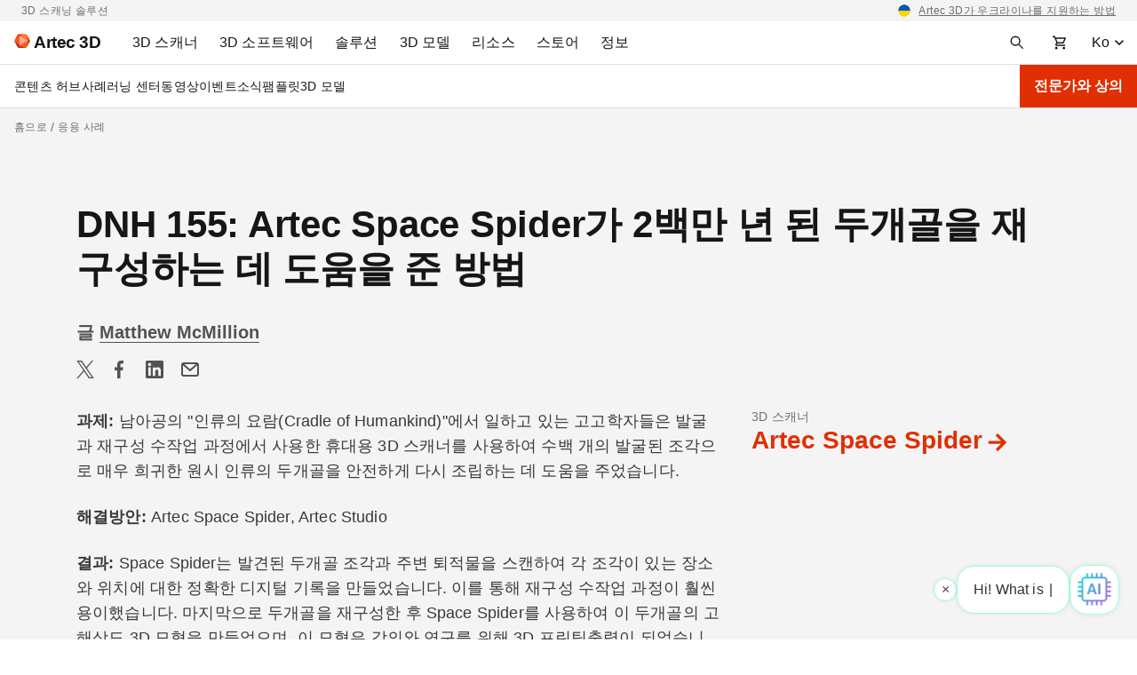

--- FILE ---
content_type: text/css
request_url: https://www.artec3d.com/files/css/css_pNAcAvmJjUi8LPxwxMr036HAPJJDE1V9maUF8kf3qwQ.css
body_size: 8594
content:
.ui-helper-hidden{display:none;}.ui-helper-hidden-accessible{border:0;clip:rect(0 0 0 0);height:1px;margin:-1px;overflow:hidden;padding:0;position:absolute;width:1px;}.ui-helper-reset{margin:0;padding:0;border:0;outline:0;line-height:1.3;text-decoration:none;font-size:100%;list-style:none;}.ui-helper-clearfix:before,.ui-helper-clearfix:after{content:"";display:table;border-collapse:collapse;}.ui-helper-clearfix:after{clear:both;}.ui-helper-zfix{width:100%;height:100%;top:0;left:0;position:absolute;opacity:0;-ms-filter:"alpha(opacity=0)";}.ui-front{z-index:100;}.ui-state-disabled{cursor:default !important;pointer-events:none;}.ui-icon{display:inline-block;vertical-align:middle;margin-top:-.25em;position:relative;text-indent:-99999px;overflow:hidden;background-repeat:no-repeat;}.ui-widget-icon-block{left:50%;margin-left:-8px;display:block;}.ui-widget-overlay{position:fixed;top:0;left:0;width:100%;height:100%;}
.ui-autocomplete{position:absolute;top:0;left:0;cursor:default;}
.ui-controlgroup{vertical-align:middle;display:inline-block;}.ui-controlgroup > .ui-controlgroup-item{float:left;margin-left:0;margin-right:0;}.ui-controlgroup > .ui-controlgroup-item:focus,.ui-controlgroup > .ui-controlgroup-item.ui-visual-focus{z-index:9999;}.ui-controlgroup-vertical > .ui-controlgroup-item{display:block;float:none;width:100%;margin-top:0;margin-bottom:0;text-align:left;}.ui-controlgroup-vertical .ui-controlgroup-item{box-sizing:border-box;}.ui-controlgroup .ui-controlgroup-label{padding:.4em 1em;}.ui-controlgroup .ui-controlgroup-label span{font-size:80%;}.ui-controlgroup-horizontal .ui-controlgroup-label + .ui-controlgroup-item{border-left:none;}.ui-controlgroup-vertical .ui-controlgroup-label + .ui-controlgroup-item{border-top:none;}.ui-controlgroup-horizontal .ui-controlgroup-label.ui-widget-content{border-right:none;}.ui-controlgroup-vertical .ui-controlgroup-label.ui-widget-content{border-bottom:none;}.ui-controlgroup-vertical .ui-spinner-input{width:75%;width:calc(100% - 2.4em);}.ui-controlgroup-vertical .ui-spinner .ui-spinner-up{border-top-style:solid;}
.ui-checkboxradio-label .ui-icon-background{box-shadow:inset 1px 1px 1px #ccc;border-radius:.12em;border:none;}.ui-checkboxradio-radio-label .ui-icon-background{width:16px;height:16px;border-radius:1em;overflow:visible;border:none;}.ui-checkboxradio-radio-label.ui-checkboxradio-checked .ui-icon,.ui-checkboxradio-radio-label.ui-checkboxradio-checked:hover .ui-icon{background-image:none;width:8px;height:8px;border-width:4px;border-style:solid;}.ui-checkboxradio-disabled{pointer-events:none;}
.ui-resizable{position:relative;}.ui-resizable-handle{position:absolute;font-size:0.1px;display:block;-ms-touch-action:none;touch-action:none;}.ui-resizable-disabled .ui-resizable-handle,.ui-resizable-autohide .ui-resizable-handle{display:none;}.ui-resizable-n{cursor:n-resize;height:7px;width:100%;top:-5px;left:0;}.ui-resizable-s{cursor:s-resize;height:7px;width:100%;bottom:-5px;left:0;}.ui-resizable-e{cursor:e-resize;width:7px;right:-5px;top:0;height:100%;}.ui-resizable-w{cursor:w-resize;width:7px;left:-5px;top:0;height:100%;}.ui-resizable-se{cursor:se-resize;width:12px;height:12px;right:1px;bottom:1px;}.ui-resizable-sw{cursor:sw-resize;width:9px;height:9px;left:-5px;bottom:-5px;}.ui-resizable-nw{cursor:nw-resize;width:9px;height:9px;left:-5px;top:-5px;}.ui-resizable-ne{cursor:ne-resize;width:9px;height:9px;right:-5px;top:-5px;}
.ajax-progress{display:inline-block;padding:1px 5px 2px 5px;}[dir="rtl"] .ajax-progress{float:right;}.ajax-progress-throbber .throbber{display:inline;padding:1px 6px 2px;background:transparent url(/core/misc/throbber-active.gif) no-repeat 0 center;}.ajax-progress-throbber .message{display:inline;padding:1px 5px 2px;}tr .ajax-progress-throbber .throbber{margin:0 2px;}.ajax-progress-bar{width:16em;}.ajax-progress-fullscreen{position:fixed;z-index:1000;top:48.5%;left:49%;width:24px;height:24px;padding:4px;opacity:0.9;border-radius:7px;background-color:#232323;background-image:url(/core/misc/loading-small.gif);background-repeat:no-repeat;background-position:center center;}[dir="rtl"] .ajax-progress-fullscreen{right:49%;left:auto;}
.text-align-left{text-align:left;}.text-align-right{text-align:right;}.text-align-center{text-align:center;}.text-align-justify{text-align:justify;}.align-left{float:left;}.align-right{float:right;}.align-center{display:block;margin-right:auto;margin-left:auto;}
.js input.form-autocomplete{background-image:url(/core/misc/throbber-inactive.png);background-repeat:no-repeat;background-position:100% center;}.js[dir="rtl"] input.form-autocomplete{background-position:0% center;}.js input.form-autocomplete.ui-autocomplete-loading{background-image:url(/core/misc/throbber-active.gif);background-position:100% center;}.js[dir="rtl"] input.form-autocomplete.ui-autocomplete-loading{background-position:0% center;}
.fieldgroup{padding:0;border-width:0;}
.container-inline div,.container-inline label{display:inline-block;}.container-inline .details-wrapper{display:block;}.container-inline .hidden{display:none;}
.clearfix:after{display:table;clear:both;content:"";}
.js details:not([open]) .details-wrapper{display:none;}
.hidden{display:none;}.visually-hidden{position:absolute !important;overflow:hidden;clip:rect(1px,1px,1px,1px);width:1px;height:1px;word-wrap:normal;}.visually-hidden.focusable:active,.visually-hidden.focusable:focus{position:static !important;overflow:visible;clip:auto;width:auto;height:auto;}.invisible{visibility:hidden;}
.item-list__comma-list,.item-list__comma-list li{display:inline;}.item-list__comma-list{margin:0;padding:0;}.item-list__comma-list li:after{content:", ";}.item-list__comma-list li:last-child:after{content:"";}
.js .js-hide{display:none;}.js-show{display:none;}.js .js-show{display:block;}
.nowrap{white-space:nowrap;}
.position-container{position:relative;}
.progress{position:relative;}.progress__track{min-width:100px;max-width:100%;height:16px;margin-top:5px;border:1px solid;background-color:#fff;}.progress__bar{width:3%;min-width:3%;max-width:100%;height:16px;background-color:#000;}.progress__description,.progress__percentage{overflow:hidden;margin-top:0.2em;color:#555;font-size:0.875em;}.progress__description{float:left;}[dir="rtl"] .progress__description{float:right;}.progress__percentage{float:right;}[dir="rtl"] .progress__percentage{float:left;}.progress--small .progress__track{height:7px;}.progress--small .progress__bar{height:7px;background-size:20px 20px;}
.reset-appearance{margin:0;padding:0;border:0 none;background:transparent;line-height:inherit;-webkit-appearance:none;-moz-appearance:none;appearance:none;}
.resize-none{resize:none;}.resize-vertical{min-height:2em;resize:vertical;}.resize-horizontal{max-width:100%;resize:horizontal;}.resize-both{max-width:100%;min-height:2em;resize:both;}
table.sticky-header{z-index:500;top:0;margin-top:0;background-color:#fff;}
.system-status-counter__status-icon{display:inline-block;width:25px;height:25px;vertical-align:middle;}.system-status-counter__status-icon:before{display:block;width:100%;height:100%;content:"";background-repeat:no-repeat;background-position:center 2px;background-size:16px;}.system-status-counter__status-icon--error:before{background-image:url(/core/misc/icons/e32700/error.svg);}.system-status-counter__status-icon--warning:before{background-image:url(/core/misc/icons/e29700/warning.svg);}.system-status-counter__status-icon--checked:before{background-image:url(/core/misc/icons/73b355/check.svg);}
.system-status-report-counters__item{width:100%;margin-bottom:0.5em;padding:0.5em 0;text-align:center;white-space:nowrap;background-color:rgba(0,0,0,0.063);}@media screen and (min-width:60em){.system-status-report-counters{display:flex;flex-wrap:wrap;justify-content:space-between;}.system-status-report-counters__item--half-width{width:49%;}.system-status-report-counters__item--third-width{width:33%;}}
.system-status-general-info__item{margin-top:1em;padding:0 1em 1em;border:1px solid #ccc;}.system-status-general-info__item-title{border-bottom:1px solid #ccc;}
body.drag{cursor:move;}tr.region-title{font-weight:bold;}tr.region-message{color:#999;}tr.region-populated{display:none;}tr.add-new .tabledrag-changed{display:none;}.draggable a.tabledrag-handle{float:left;overflow:hidden;height:1.7em;margin-left:-1em;cursor:move;text-decoration:none;}[dir="rtl"] .draggable a.tabledrag-handle{float:right;margin-right:-1em;margin-left:0;}a.tabledrag-handle:hover{text-decoration:none;}a.tabledrag-handle .handle{width:14px;height:14px;margin:-0.4em 0.5em 0;padding:0.42em 0.5em;background:#787878;-webkit-mask:url(/core/misc/icons/787878/move.svg) no-repeat 6px 7px;mask:url(/core/misc/icons/787878/move.svg) no-repeat 6px 7px;}a.tabledrag-handle:hover .handle,a.tabledrag-handle:focus .handle{background:#000;}@media (forced-colors:active){a.tabledrag-handle .handle,a.tabledrag-handle:hover .handle,a.tabledrag-handle:focus .handle{background:canvastext;}}.touchevents .draggable td{padding:0 10px;}.touchevents .draggable .menu-item__link{display:inline-block;padding:10px 0;}.touchevents a.tabledrag-handle{width:40px;height:44px;}.touchevents a.tabledrag-handle .handle{height:21px;background-position:40% 19px;}[dir="rtl"] .touch a.tabledrag-handle .handle{background-position:right 40% top 19px;}.touchevents .draggable.drag a.tabledrag-handle .handle{background-position:50% -32px;}.tabledrag-toggle-weight-wrapper{text-align:right;}[dir="rtl"] .tabledrag-toggle-weight-wrapper{text-align:left;}.indentation{float:left;width:20px;height:1.7em;margin:-0.4em 0.2em -0.4em -0.4em;padding:0.42em 0 0.42em 0.6em;}[dir="rtl"] .indentation{float:right;margin:-0.4em -0.4em -0.4em 0.2em;padding:0.42em 0.6em 0.42em 0;}
.tablesort{display:inline-block;width:16px;height:16px;background-size:100%;}.tablesort--asc{background-image:url(/core/misc/icons/787878/twistie-down.svg);}.tablesort--desc{background-image:url(/core/misc/icons/787878/twistie-up.svg);}
div.tree-child{background:url(/core/misc/tree.png) no-repeat 11px center;}div.tree-child-last{background:url(/core/misc/tree-bottom.png) no-repeat 11px center;}[dir="rtl"] div.tree-child,[dir="rtl"] div.tree-child-last{background-position:-65px center;}div.tree-child-horizontal{background:url(/core/misc/tree.png) no-repeat -11px center;}
#chat-root{--c-text:#2F3236;--c-input-ph:#6E7073;--c-header-bg:#C1FFEB;--c-footer-bg:#FFFFFF;--c-header-border:#EEEEEE;--c-footer-border:#EEEEEE;--c-close:#444444;--c-body-bg:#F9F9F9;--c-input-bg:#FFFFFF;--c-input-border:#D5D5D5;--c-user-bubble-bg:#EEFFFA;--c-user-bubble-border:#D5D5D5;--c-teaser-bg:#FFFFFF;--c-teaser-border:#97FFDD;--c-accent:#FF3F00;--c-send:#FF3F00;--c-separator:#FF3F00;--shadow-color:rgba(0,0,0,0.08);--radius-widget:24px;--radius-bubble:20px;--z-open:2;--z-teaser:2;--z-widget:2;--z-overlay:2147483647;--loading-fs:13px;--loading-lh:1.45;--loading-color:#6F6F6F;--loading-pad:12px 16px;--pluck-duration:2s;--pluck-a1:20px;--pluck-a2:12px;--pluck-a3:8px;--pluck-a4:4px;}#chat-root *{box-sizing:border-box;}#chat-root button{cursor:pointer;}#chat-root .hidden{opacity:0;visibility:hidden;pointer-events:none;}#chat-root .badge{position:absolute;top:-6px;right:-6px;width:20px;height:20px;font-size:12px;font-weight:700;background:#E22E04;color:#fff;border-radius:50%;border:2px solid #fff;text-align:center;line-height:20px;z-index:10;display:block;}#chat-root #chat-widget{position:fixed;bottom:20px;right:20px;width:380px;max-width:calc(100vw - 40px);height:540px;max-height:calc(100vh - 40px);background:var(--c-body-bg);border:1px solid rgba(0,0,0,.06);border-radius:var(--radius-widget);box-shadow:0 0 6px var(--shadow-color);display:flex;flex-direction:column;z-index:var(--z-widget);opacity:0;transform:translateY(12px) scale(.98);pointer-events:none;transition:.28s cubic-bezier(.4,0,.2,1);overflow:hidden;}#chat-root #chat-widget.visible{opacity:1;transform:none;pointer-events:auto;}#chat-root .chat-header{display:flex;align-items:center;gap:12px;padding:16px 20px;background:var(--c-header-bg);border-bottom:2px solid var(--c-header-border);border-top-left-radius:var(--radius-widget);border-top-right-radius:var(--radius-widget);}#chat-root .chat-header-icon{width:54px;height:54px;flex-shrink:0;}#chat-root .chat-header-icon img{width:100%;height:100%;object-fit:contain;}#chat-root .chat-header-title{flex:1;font:700 18px/1 -apple-system,BlinkMacSystemFont,"Segoe UI",Roboto,sans-serif;color:var(--c-text);}#chat-root #chat-close-btn{width:32px;height:32px;font-size:24px;border:none;background:transparent;color:var(--c-close);border-radius:50%;display:flex;align-items:center;justify-content:center;transition:background .2s;}#chat-root #chat-close-btn:hover{background:rgba(0,0,0,.08);}#chat-root #chat-body{flex:1;min-height:0;overflow-y:auto;padding:20px 20px 12px;background:var(--c-body-bg);-webkit-overflow-scrolling:touch;scrollbar-width:thin;scrollbar-color:rgba(0,0,0,.2) transparent;}#chat-root #chat-body::-webkit-scrollbar{width:6px;}#chat-root #chat-body::-webkit-scrollbar-thumb{background:rgba(0,0,0,.2);border-radius:3px;}#chat-root #bot-greeting{margin-bottom:16px;font-size:16px;line-height:1.6;color:var(--c-text);}#chat-root .chat-message{margin-bottom:0;}#chat-root .chat-message .message-inner{font-size:16px;line-height:1.6;color:var(--c-text);max-width:100%;opacity:0;transform:translateY(10px);transition:.28s ease;word-break:break-word;overflow-wrap:break-word;white-space:normal;margin:0;}#chat-root .chat-message.show .message-inner{opacity:1;transform:none;}#chat-root .chat-message.bot + .chat-message.user,#chat-root .chat-message.user + .chat-message.bot{margin-top:16px;}#chat-root .chat-message.bot + .chat-message.bot,#chat-root .chat-message.user + .chat-message.user{margin-top:8px;}#chat-root .chat-message.user{display:flex;justify-content:flex-end;flex-wrap:wrap;}#chat-root .chat-message.user .message-inner{background:var(--c-user-bubble-bg);border:.5px solid var(--c-user-bubble-border);border-radius:18px 18px 4px 18px;padding:12px 16px;max-width:85%;box-shadow:0 0 4px var(--shadow-color);white-space:pre-wrap;display:inline-block;}#chat-root .msg-meta{flex-basis:100%;margin-top:4px;margin-bottom:0;padding:0 4px;font-size:12px;line-height:1;color:#9aa0a6;text-align:right;}#chat-root .chat-message.bot .message-inner{background:none;padding:0;margin:0;}#chat-root .chat-message.bot .message-inner p{margin:0 0 12px 0;}#chat-root .chat-message.bot .message-inner p:last-child{margin-bottom:0;}#chat-root .chat-message.bot .message-inner ul,#chat-root .chat-message.bot .message-inner ol{margin:0 0 12px 0;padding-left:24px;}#chat-root .chat-message.bot .message-inner ul:last-child,#chat-root .chat-message.bot .message-inner ol:last-child{margin-bottom:0;}#chat-root .chat-message.bot .message-inner li{margin:0 0 4px 0;}#chat-root .chat-message.bot .message-inner p{margin:8px 0 4px 0;}#chat-root .chat-message.bot .message-inner li:last-child{margin-bottom:0;}#chat-root #bot-greeting + .chat-message{margin-top:16px;}#chat-root .chat-message.bot .message-inner h1,#chat-root .chat-message.bot .message-inner h2,#chat-root .chat-message.bot .message-inner h3,#chat-root .chat-message.bot .message-inner h4{margin:16px 0 8px 0;font-weight:600;}#chat-root .chat-message.bot .message-inner h1:first-child,#chat-root .chat-message.bot .message-inner h2:first-child,#chat-root .chat-message.bot .message-inner h3:first-child,#chat-root .chat-message.bot .message-inner h4:first-child{margin-top:0;}#chat-root .chat-message.bot .message-inner pre,#chat-root .chat-message.bot .message-inner code{margin:8px 0;}#chat-root .chat-message.bot .message-inner pre:last-child,#chat-root .chat-message.bot .message-inner code:last-child{margin-bottom:0;}#chat-root .chat-message.bot.loading .message-inner{font-size:var(--loading-fs,14px);line-height:var(--loading-lh,1.45);color:var(--loading-color,#6F6F6F);background:none;border:0;box-shadow:none;padding:var(--loading-pad,12px 16px);opacity:0;transform:translateY(10px);transition:opacity .28s ease,transform .28s ease;}#chat-root .chat-message.bot.loading.show .message-inner{opacity:1;transform:none;}#chat-root #chat-input-form{display:flex;gap:8px;align-items:flex-end;padding:16px;background:var(--c-footer-bg);border-top:0.5px solid var(--c-footer-border);border-bottom-left-radius:var(--radius-widget);border-bottom-right-radius:var(--radius-widget);}#chat-root #chat-input{flex:1;padding:12px 16px;font-size:16px;line-height:1.4;color:var(--c-text);background:var(--c-input-bg);border:none;outline:none;box-shadow:none;-webkit-appearance:none;appearance:none;resize:none;overflow-y:auto;-webkit-overflow-scrolling:touch;overscroll-behavior:contain;touch-action:pan-y;min-height:18px;height:18px;max-height:120px;border-radius:0;}#chat-root #chat-input::placeholder{color:var(--c-input-ph);}#chat-root #chat-input:focus{border:none;outline:none;box-shadow:none;}#chat-root #chat-send-btn{border:none;background:transparent;color:var(--c-send);padding:8px;display:flex;align-items:center;justify-content:center;transition:transform .2s;opacity:1;transform:scale(1);}#chat-root #chat-send-btn.hidden{opacity:0;transform:scale(.8);pointer-events:none;}#chat-root #chat-send-btn:hover{transform:scale(1.1);}#chat-root #chat-send-btn svg{width:24px;height:24px;display:block;}#chat-root #chat-teaser{position:fixed;bottom:100px;right:20px;display:flex;flex-direction:row-reverse;align-items:center;gap:12px;z-index:var(--z-teaser);transition:.3s;}#chat-root #chat-teaser.hidden{opacity:0;transform:translateX(50px);pointer-events:none;}#chat-root .teaser-avatar-container{position:relative;width:56px;height:56px;flex-shrink:0;cursor:pointer;background:var(--c-teaser-bg);border:0.5px solid var(--c-teaser-border);border-radius:var(--radius-bubble);box-shadow:0 0 6px var(--shadow-color);transition:transform .2s;transform:translateZ(0);}#chat-root .teaser-avatar-container:hover{transform:translateY(-4px) scale(1.05);}#chat-root .teaser-avatar-container img{width:100%;height:100%;object-fit:contain;}#chat-root .teaser-bubble{position:relative;cursor:pointer;background:var(--c-teaser-bg);border:0.5px solid var(--c-teaser-border);border-radius:var(--radius-bubble);padding:14px 18px;max-width:270px;color:var(--c-text);overflow:hidden;box-shadow:0 0 6px var(--shadow-color);font-size:16px;}#chat-root .teaser-bubble:hover{background:#97FFDD;border-color:#97FFDD;}#chat-root #cursor{display:inline-block;margin-left:2px;opacity:1;animation:cursor-blink 1s steps(1,end) infinite;}@keyframes cursor-blink{50%{opacity:0;}}#chat-root .teaser-close-btn{width:26px;height:26px;border-radius:50%;background:var(--c-teaser-bg);border:0.5px solid var(--c-teaser-border);color:var(--c-close);display:flex;align-items:center;justify-content:center;font-size:16px;transition:transform .2s,border-color .25s;box-shadow:0 0 4px var(--shadow-color);}#chat-root .teaser-close-btn:hover{background:#97FFDD;color:#2F3236;transform:scale(1.1);}@supports (-webkit-touch-callout:none) and (-webkit-overflow-scrolling:touch){#chat-root{--ios-close-nudge:-1px;}#chat-root .teaser-close-btn{position:relative;font-size:0;line-height:1;}#chat-root .teaser-close-btn::before{content:"×";position:absolute;inset:0;display:flex;align-items:center;justify-content:center;font-size:16px;line-height:1;transform:translateY(var(--ios-close-nudge));-webkit-font-smoothing:antialiased;text-rendering:geometricPrecision;}#chat-root .teaser-close-btn:hover::before{transform:translateY(var(--ios-close-nudge)) scale(1.06);}}#chat-root #chat-open-btn{position:fixed;bottom:20px;right:20px;border:none;background:transparent;display:flex;align-items:center;justify-content:center;padding:0;z-index:var(--z-open);transition:transform .2s;position:fixed;overflow:visible;}#chat-root #chat-open-btn img{width:56px;height:56px;object-fit:contain;background:var(--c-teaser-bg);border:0.5px solid var(--c-teaser-border);border-radius:var(--radius-bubble);box-shadow:0 0 6px var(--shadow-color);}#chat-root #chat-open-btn:hover{transform:translateY(-4px) scale(1.05);}#chat-root #chat-open-btn.notify-pluck,#chat-root .teaser-avatar-container.notify-pluck{animation:chat-pluck var(--pluck-duration) ease-out both;}@keyframes chat-pluck{0%{transform:translateY(0);}10%{transform:translateY(calc(-1 * var(--pluck-a1)));}22%{transform:translateY(var(--pluck-a2));}37%{transform:translateY(calc(-1 * var(--pluck-a3)));}55%{transform:translateY(var(--pluck-a4));}100%{transform:translateY(0);}}#chat-root .badge{position:absolute;top:-6px;right:-6px;width:20px;height:20px;font-size:12px;font-weight:600;background:#E22E04;color:#fff;border-radius:50%;border:2px solid #fff;text-align:center;line-height:20px;display:flex;align-items:center;justify-content:center;}#chat-root .chat-separator{display:flex;align-items:center;margin:16px 0 8px;opacity:1;transition:opacity .4s ease 2s;pointer-events:none;}#chat-root .chat-separator::before,#chat-root .chat-separator::after{content:"";flex:1 1 auto;border-top:1px solid var(--c-separator);}#chat-root .chat-separator__label{margin:0 10px;font-size:12px;line-height:1;color:var(--c-separator);font-weight:500;}#chat-root #chat-widget.visible .chat-separator{opacity:0;}@media (max-width:768px){#chat-root #chat-widget.mobile-fullscreen{position:fixed !important;inset:0 !important;width:100dvw !important;height:100dvh !important;max-width:none !important;max-height:none !important;border:0 !important;border-radius:0 !important;box-shadow:none !important;z-index:var(--z-overlay) !important;display:flex;flex-direction:column;background:var(--c-body-bg);}#chat-root .teaser-bubble{font-size:14px;}#chat-root #chat-widget.mobile-fullscreen .chat-header{position:sticky;top:0;left:0;right:0;z-index:1;background:var(--c-header-bg);}#chat-root #chat-widget.mobile-fullscreen #chat-body{flex:1 1 auto;min-height:0;overflow-y:auto;padding:20px 8px 10px;-webkit-overflow-scrolling:touch;overscroll-behavior:contain;background:var(--c-body-bg);}#chat-root #chat-widget.mobile-fullscreen #chat-input-form{position:sticky;bottom:0;left:0;right:0;z-index:1;background:var(--c-footer-bg);border-bottom-left-radius:0;border-bottom-right-radius:0;padding:10px 8px;font-size:16px;}}html.chat-open-mobile,body.chat-open-mobile{overflow:hidden !important;position:fixed !important;inset:0 !important;width:100% !important;height:100% !important;}@supports (-webkit-touch-callout:none){#chat-root .teaser-close-btn{transform:translateY(-1px);}}
html.js .js-webform-visually-hidden,html.js .js-webform-visually-hidden[style*="display: none"]{position:absolute !important;display:inline !important;overflow:hidden;clip:rect(1px,1px,1px,1px);width:1px;height:1px;word-wrap:normal;}.js-form-item.js-webform-states-hidden,.js-form-submit.js-webform-states-hidden,.js-form-wrapper.js-webform-states-hidden,.js-webform-text-format-hidden > .js-text-format-wrapper{display:none;}.form--inline .form-item{float:left;margin-right:0.5em;}[dir="rtl"] .form--inline .form-item{float:right;margin-right:0;margin-left:0.5em;}.webform-element-description p:first-child{margin-top:0;}.webform-element-description p:last-child{margin-bottom:0;}.form-item .container-inline{margin:2px 0;}.form-checkboxes .form-required:after,.form-radios .form-required:after{display:none;}.webform-element--title-inline > label{display:inline;padding-right:0.5em;}.webform-element--title-inline > div.container-inline{display:inline;}.form-composite.webform-fieldset--title-inline legend{float:left;margin:0.4em 0.5em 0.4em 0;}[dir=rtl] .form-composite.webform-fieldset--title-inline legend{float:right;margin-right:0;margin-left:0.5em;}.form-composite.webform-fieldset--title-inline .fieldset-wrapper,.form-composite.webform-fieldset--title-inline .fieldset-wrapper > div{display:inline;}.webform-element--title-inline .form-radios,.webform-element--title-inline .form-checkboxes{display:inline;}.webform-submission-form strong.error.form-item--error-message{display:block;}.webform-readonly input[type="date"],.webform-readonly input[type="datetime-local"],.webform-readonly input[type="email"],.webform-readonly input[type="number"],.webform-readonly input[type="password"],.webform-readonly input[type="search"],.webform-readonly input[type="tel"],.webform-readonly input[type="text"],.webform-readonly input[type="time"],.webform-readonly input[type="url"],.webform-readonly textarea{color:#6B6B6B;border-color:#bbb;background:#ededed;}
.webform-details-toggle-state-wrapper{text-align:right;margin-top:1em;}[dir="rtl"] .webform-details-toggle-state-wrapper{text-align:left;}.webform-details-toggle-state-wrapper + details{margin-top:0;}.webform-details-toggle-state{margin-top:0;padding:0;cursor:pointer;border:0;background:transparent;font-size:1em;text-decoration:none;color:#337ab7;}.webform-details-toggle-state:hover,.webform-details-toggle-statelink:focus{text-decoration:underline;}.webform-tabs .webform-details-toggle-state-wrapper{float:right;}@media screen and (max-width:600px){.webform-tabs .webform-details-toggle-state-wrapper{float:none;}}
.webform-message--close .messages{position:relative;padding-right:35px;}.webform-message--close .webform-message__link{display:none;}html.js .webform-message--close .webform-message__link{position:absolute;top:11px;right:10px;display:block;font-size:24px;line-height:24px;}html[dir="rtl"].js .webform-message--close .webform-message__link{top:11px;right:inherit;left:10px;}.webform-message__link{opacity:0.33;color:inherit;}.webform-message__link:link{text-decoration:none;border-bottom:none;}.webform-message__link:hover,.webform-message__link:focus,.webform-message__link:active{text-decoration:none;opacity:1;color:inherit;border-bottom:none;}html.js .js-webform-message--close-storage{display:none;}.js-webform-message--close .button--dismiss{display:none;}
.antibot-message{border:1px solid;border-width:1px 1px 1px 0;border-radius:2px;padding:15px;word-wrap:break-word;overflow-wrap:break-word;margin:9px 0 10px 8px;}.antibot-message-warning{background-color:#fdf8ed;border-color:#f4daa6 #f4daa6 #f4daa6 transparent;color:#734c00;box-shadow:-8px 0 0 #e09600;}.antibot-message-error{background-color:#fcf4f2;color:#a51b00;border-color:#f9c9bf #f9c9bf #f9c9bf transparent;box-shadow:-8px 0 0 #e62600;}
.caption{display:table;}.caption > *{display:block;max-width:100%;}.caption > figcaption{display:table-caption;max-width:none;caption-side:bottom;}.caption > figcaption[contenteditable=true]:empty:before{content:attr(data-placeholder);font-style:italic;}
.caption .media .field,.caption .media .field *{float:none;margin:unset;}
.ui-dialog ~ .ck-body-wrapper{--ck-z-modal:1261;}
#sliding-popup{background:url(/modules/contrib/eu_cookie_compliance/images/gradient.png) center center scroll repeat-y transparent;}.sliding-popup-bottom,.sliding-popup-top{margin:0;padding:0;width:100%;z-index:99999;left:0;text-align:center;}.sliding-popup-bottom{position:fixed;}.sliding-popup-top{position:relative;}.eu-cookie-compliance-content{margin:0 auto;max-width:80%;display:inline-block;text-align:left;width:100%;position:relative;}.eu-cookie-compliance-buttons{float:right;margin:0 0 1em 0;max-width:40%;}.eu-cookie-compliance-categories-buttons{margin:0 0 1em 0;max-width:60%;float:left;}[dir="rtl"] .eu-cookie-compliance-buttons{float:left;}[dir="rtl"] .eu-cookie-compliance-categories-buttons{float:right;}.eu-cookie-compliance-more-button{cursor:pointer;display:inline;height:auto;margin:0;padding:0;border:none;text-decoration:underline;background:none;}.eu-cookie-compliance-secondary-button{cursor:pointer;border:none;background:none;margin-top:1em;padding:0 8px;vertical-align:middle;}.disagree-button.eu-cookie-compliance-more-button,.eu-cookie-compliance-agree-button,.eu-cookie-compliance-default-button,.eu-cookie-compliance-hide-button,.eu-cookie-compliance-more-button-thank-you,.eu-cookie-withdraw-button,.eu-cookie-compliance-save-preferences-button{cursor:pointer;margin-right:5px;margin-top:1em;vertical-align:middle;overflow:visible;width:auto;-moz-box-shadow:inset 0 1px 0 0 #ffffff;-webkit-box-shadow:inset 0 1px 0 0 #ffffff;box-shadow:inset 0 1px 0 0 #ffffff;background-color:#ededed;background-image:-moz-linear-gradient(top,#ededed 5%,#dfdfdf 100%);background-image:-webkit-gradient(linear,left top,left bottom,color-stop(5%,#ededed),color-stop(100%,#dfdfdf));background-image:-webkit-linear-gradient(top,#ededed 5%,#dfdfdf 100%);background-image:-o-linear-gradient(top,#ededed 5%,#dfdfdf 100%);background-image:-ms-linear-gradient(top,#ededed 5%,#dfdfdf 100%);background-image:linear-gradient(to bottom,#ededed 5%,#dfdfdf 100%);-moz-border-radius:6px;-webkit-border-radius:6px;border-radius:6px;border:1px solid #dcdcdc;color:#000;font-family:Arial,sans-serif;font-weight:bold;padding:4px 8px;text-decoration:none;text-shadow:1px 1px 0 #ffffff;}[dir="rtl"] .eu-cookie-compliance-buttons button{-moz-box-shadow:inset 0 0 0 1px #ffffff;-webkit-box-shadow:inset 0 0 0 1px #ffffff;box-shadow:inset 0 0 0 1px #ffffff;}.disagree-button.eu-cookie-compliance-more-button:hover,.eu-cookie-compliance-agree-button:hover,.eu-cookie-compliance-default-button:hover,.eu-cookie-compliance-hide-button:hover,.eu-cookie-compliance-more-button-thank-you:hover,.eu-cookie-withdraw-button:hover{background-color:#dfdfdf;background-image:-moz-linear-gradient(top,#dfdfdf 5%,#ededed 100%);background-image:-webkit-gradient(linear,left top,left bottom,color-stop(5%,#dfdfdf),color-stop(100%,#ededed));background-image:-webkit-linear-gradient(top,#dfdfdf 5%,#ededed 100%);background-image:-o-linear-gradient(top,#dfdfdf 5%,#ededed 100%);background-image:-ms-linear-gradient(top,#dfdfdf 5%,#ededed 100%);background-image:linear-gradient(to bottom,#dfdfdf 5%,#ededed 100%);}.disagree-button.eu-cookie-compliance-more-button:active,.eu-cookie-compliance-agree-button:active,.eu-cookie-compliance-default-button:active,.eu-cookie-compliance-hide-button:active,.eu-cookie-compliance-more-button-thank-you:active,.eu-cookie-withdraw-button:active{position:relative;top:1px;}.eu-cookie-compliance-message{float:left;margin:5px 0 0;max-width:60%;}.eu-cookie-compliance-banner--categories .eu-cookie-compliance-message{max-width:100%;}.eu-cookie-compliance-categories{clear:both;padding-top:1em;}.eu-cookie-compliance-categories label{display:inline;}[dir="rtl"] .eu-cookie-compliance-message{float:right;text-align:right;}.eu-cookie-compliance-message h1,.eu-cookie-compliance-message h2,.eu-cookie-compliance-message h3,.eu-cookie-compliance-message p{font-weight:bold;line-height:1.4;margin:0 0 5px 0;}.eu-cookie-compliance-message h1,.eu-cookie-compliance-message h2,.eu-cookie-compliance-message h3,.eu-cookie-compliance-message p,.eu-cookie-compliance-message button,.eu-cookie-compliance-category label{color:#fff;}.eu-cookie-compliance-message h1{font-size:24px;}.eu-cookie-compliance-message h2{font-size:16px;}.eu-cookie-compliance-message h3{font-size:12px;}.eu-cookie-compliance-message p{font-size:12px;display:inline;}.eu-cookie-withdraw-tab{padding:4px 7px;cursor:pointer;}.sliding-popup-bottom .eu-cookie-withdraw-tab{border-width:2px 2px 0;border-radius:5px 5px 0 0;}.sliding-popup-top .eu-cookie-withdraw-tab{border-width:0 2px 2px;border-radius:0 0 5px 5px;}.eu-cookie-withdraw-wrapper.sliding-popup-top,.eu-cookie-withdraw-wrapper.sliding-popup-top .eu-cookie-withdraw-banner{transform:scaleY(-1);}.eu-cookie-withdraw-tab{position:absolute;top:0;transform:translate(-50%,-100%);left:50%;}.eu-cookie-withdraw-wrapper.sliding-popup-top .eu-cookie-withdraw-tab{transform:translate(-50%,-100%) scaleY(-1);}.eu-cookie-compliance-close-button{background:url(/modules/contrib/eu_cookie_compliance/images/close.png);width:24px;height:24px;border-width:0;font-size:0px;position:absolute;right:2px;top:-12px;cursor:pointer;}body:not(.eu-cookie-compliance-popup-open) .eu-cookie-compliance-close-button{display:none;}@media screen and (max-width:600px){.eu-cookie-compliance-content{max-width:95%;}.eu-cookie-compliance-categories,.eu-cookie-compliance-message{max-width:100%;}.eu-cookie-compliance-buttons{clear:both;float:none;max-width:100%;margin:5px 0 1em;}.eu-cookie-compliance-buttons.eu-cookie-compliance-has-categories{float:right;margin-top:-56px;}.eu-cookie-compliance-banner--categories .eu-cookie-compliance-buttons{position:initial;bottom:unset;right:unset;}}
.ajax-progress.ajax-progress-fullscreen{z-index:1261;}.webform-ajax-messages{position:fixed;z-index:100;bottom:0;width:100%;}.webform-ajax-messages .messages{margin:0;border-width:10px 0 0 0;font-weight:bold;}.webform-ajax-messages .messages + .messages{margin:0;}.webform-ui-dialog{top:50px !important;}.toolbar-tray-open.toolbar-horizontal .webform-ui-dialog{top:90px !important;}


--- FILE ---
content_type: image/svg+xml
request_url: https://www.artec3d.com/themes/custom/artecb4/img/social/youtube.svg
body_size: 188
content:
<svg width="24" height="18" viewBox="0 0 24 18" fill="none" xmlns="http://www.w3.org/2000/svg"><path d="M19.615.184c-3.604-.246-11.631-.245-15.23 0C.488.45.029 2.804 0 9c.029 6.185.484 8.55 4.385 8.816 3.6.245 11.626.246 15.23 0C23.512 17.55 23.971 15.196 24 9c-.029-6.185-.484-8.549-4.385-8.816zM9 13V5l8 3.993L9 13z" fill="#525252"/></svg>

--- FILE ---
content_type: image/svg+xml
request_url: https://www.artec3d.com/themes/custom/artecb4/img/social/ins.svg
body_size: 632
content:
<svg width="20" height="20" viewBox="0 0 20 20" fill="none" xmlns="http://www.w3.org/2000/svg"><path fill-rule="evenodd" clip-rule="evenodd" d="M8.825 0h2.349c1.675.004 2.06.019 2.949.06 1.064.048 1.791.217 2.427.464a4.901 4.901 0 011.772 1.153 4.902 4.902 0 011.153 1.772c.247.636.416 1.363.465 2.427.047 1.031.06 1.384.06 3.86v.527c0 2.476-.013 2.829-.06 3.86-.049 1.064-.218 1.791-.465 2.427a4.902 4.902 0 01-1.153 1.772 4.902 4.902 0 01-1.772 1.153c-.636.247-1.363.416-2.427.465-1.031.047-1.384.06-3.86.06h-.527c-2.476 0-2.829-.013-3.86-.06-1.064-.049-1.791-.218-2.427-.465a4.902 4.902 0 01-1.772-1.153A4.901 4.901 0 01.524 16.55c-.247-.636-.416-1.363-.465-2.427-.04-.89-.055-1.274-.059-2.95V8.826c.004-1.675.019-2.06.06-2.949.048-1.064.217-1.791.464-2.427a4.902 4.902 0 011.153-1.772A4.902 4.902 0 013.45.524C4.085.277 4.812.108 5.876.059 6.766.02 7.15.004 8.826 0h2.348-2.349zm1.908 1.801H9.266c-2.007.002-2.359.015-3.308.058-.975.045-1.504.208-1.857.344-.466.182-.8.399-1.15.749-.35.35-.566.683-.748 1.15-.136.352-.3.881-.344 1.856-.043.95-.056 1.3-.058 3.308v1.467c.002 2.007.015 2.358.058 3.308.045.975.208 1.504.344 1.857.182.466.399.8.749 1.15.35.35.683.566 1.15.748.352.136.881.3 1.856.344 1.055.048 1.371.058 4.041.058 2.67 0 2.987-.01 4.042-.058.975-.045 1.504-.208 1.857-.345.466-.18.8-.398 1.15-.748.35-.35.566-.683.748-1.15.136-.352.3-.881.344-1.856.048-1.055.058-1.371.058-4.042 0-2.67-.01-2.986-.058-4.04-.045-.976-.208-1.505-.345-1.858a3.097 3.097 0 00-.748-1.15 3.098 3.098 0 00-1.15-.748c-.352-.136-.881-.3-1.856-.344-.95-.043-1.3-.056-3.308-.058zM9.999 5a5 5 0 110 10 5 5 0 010-10zm0 1.755a3.246 3.246 0 100 6.491 3.246 3.246 0 000-6.491zm5.417-3.422a1.25 1.25 0 110 2.5 1.25 1.25 0 010-2.5z" fill="#525252"/></svg>

--- FILE ---
content_type: application/javascript
request_url: https://www.artec3d.com/themes/custom/artecb4/js/libraries/number-input-handler.js?t6djyw
body_size: 507
content:
(function ($, Drupal) {

Drupal.behaviors.numberInputHandler = {
  attach: function (context, settings) {
    function numberInputHandler() {
      let numberInputs = $(".number-input");
      if (numberInputs.length) {
        numberInputs.each(function () {
          let thisNumberInput = $(this);
          let numberInputInner = thisNumberInput.find(".number-input__inner");
          let removeBtn = thisNumberInput.find(".number-input__remove");
          let addBtn = thisNumberInput.find(".number-input__add");
          let input = thisNumberInput.find(".number-input__input");
          let inputVal;
          let inputMax;
          let inputMin;

          function checkValueInput() {
            inputVal = parseInt(input.val(), 10);
            inputMin = input.attr('min');
            inputMax = input.attr('max');

            if (inputVal <= inputMin) {
              removeBtn.addClass("disabled");
              addBtn.removeClass("disabled");
              input.val(inputMin);
            }
            else if (inputMax !== undefined && inputVal >= inputMax) {
              addBtn.addClass("disabled");
              removeBtn.removeClass("disabled");
              input.val(inputMax);
            }
            else {
              removeBtn.removeClass("disabled");
              addBtn.removeClass("disabled");
            }
          }
          function numberInputFocus() {
            if (input.is(":focus")) {
              numberInputInner.addClass("number-input__inner--focus");
            }
            else {
              numberInputInner.removeClass("number-input__inner--focus");
            }
          }
          checkValueInput();
          numberInputFocus();
          input.on("keyup", checkValueInput);
          removeBtn.once('removeBtnOnce').on("click touch", function () {
            inputVal = parseInt(input.val(), 10);
            input.val(inputVal -=1);
            checkValueInput();
          });
          addBtn.once('addBtnOnce').on("click touch", function () {
            inputVal = parseInt(input.val(), 10);
            input.val(inputVal +=1);
            checkValueInput();
          });
          $(document, context).on("click touch keyup", numberInputFocus);
        });
      }
    }
    setTimeout(function () {
      numberInputHandler();
    }, 0);
  }
};

})(jQuery, Drupal);


--- FILE ---
content_type: application/javascript
request_url: https://www.artec3d.com/themes/custom/artecb4/js/libraries/clickable-cards.js?t6djyw
body_size: 369
content:
(function (Drupal, once) {

  Drupal.behaviors.clickableCards = {
    attach: function (context, settings) {
      function clickableCardsHandler(){
        let clickableCards = context.querySelectorAll("[data-card-link]:not([data-card-link=''])");
        if (clickableCards.length) {
          once('clickableCardsOnce', "[data-card-link]:not([data-card-link=''])").forEach((item) => {
            ['click', 'keypress'].forEach((event) => {
              item.addEventListener(event, function (e) {
                let currentLink = item.querySelector('a');
                if (e.type === "click" || (e.type === "keypress" && e.keyCode === 13)) {
                  if (currentLink.getAttribute('href') === item.dataset.cardLink) {
                    if (item.hasAttribute('data-card-link-blank')) {
                      window.open(`${currentLink.getAttribute('href')}`, '_blank');
                      e.preventDefault();
                    }
                    else {
                      window.location = currentLink.getAttribute('href');
                    }
                  }
                }
              });
            });
          });
        }
      }

      setTimeout(function () {
        clickableCardsHandler();
      }, 0);
    }
  }

})(Drupal, once);


--- FILE ---
content_type: application/javascript
request_url: https://www.artec3d.com/themes/custom/artecb4/js/theme.js?t6djyw
body_size: 21031
content:
(function ($, Drupal, drupalSettings, once) {

  //goals (gtm event on form submission)
  if (Drupal.ajax !== undefined && Drupal.ajax.prototype.commands !== undefined) {
    Drupal.ajax.prototype.commands.gtm_form_submit = function (ajax, response, status) {
      if (response.target) {
        window.dataLayer = window.dataLayer || [];
        window.dataLayer.push({'event': response.target, 'formType': 'formSubmission'});

        //gtag('event', response.target);
        if (response.url) {
          document.location.href = response.url;
        }
      }
    }
  }

  Drupal.behaviors.artecHeaderHandler = {
    attach: function (context, settings) {
      let windowScrollPosition = 0;
      const customMenuBreakpoint = 991;
      const menuLinks = document.querySelectorAll('ul.menu a[href]');
      const arrButtons = [];

      if (menuLinks.length) {
        once('menuEmptyLinkOnce', 'ul.menu a[href]').forEach((link) => {
          if (link.href === document.location.href) {
            link.addEventListener('click', (e) => {
              e.preventDefault();
            });
          }
        });
      }

      function addTabActive(groupEl) {
        let groupClass = [...groupEl.classList].find(cl => cl.includes('menu-group-'));
        if (groupClass) {
          let tabs = document.querySelectorAll(`.${groupClass}-tab`);
          if (tabs.length) {
            [...tabs].map(tab => tab.classList.add('tab-active'));
          }
        }
      }

      function removeTabActive() {
        let tabs = document.querySelectorAll('.menu-item-tab-item');
        if (tabs.length) {
          [...tabs].map(tab => tab.classList.remove('tab-active'));
        }
      }

      function switchingTabs() {
        let tabs = document.querySelectorAll('.menu-item-tab-item');
        if (tabs.length) {
          [...tabs].forEach(function (tab) {
            tab.addEventListener('click', function () {
              document.querySelector('.menu-item-tab-item--active.tab-active')?.classList.remove('menu-item-tab-item--active');
              tab.classList.add('menu-item-tab-item--active');
              let submenu = document.querySelector(`li.${tab.id}`);
              if (submenu) {
                let submenuActives = submenu.closest('ul')?.querySelectorAll('.submenu-active');
                if (submenuActives.length) {
                  [...submenuActives].forEach(item => item.classList.remove('submenu-active'));
                }
                submenu.classList.add('submenu-active');
              }
            });
          });
        }
      }
      switchingTabs();

      function dropdownMenu() {
        const header = document.querySelector('.header');
        const headerMenu = header.querySelector(".header-menu");
        const menu = header.querySelector(".header-menu > ul.menu");
        let sectionTabs = document.createElement("div");
        const headerMenuToggler = document.querySelector(".header-menu-toggler");
        let addSectionWrapper = header.querySelector(".header-menu > ul.menu > .add-section-wrapper");
        let windowWidth = window.innerWidth;
        let noLisAll = document.querySelectorAll('.header-menu > .menu > li');
        let noLis = [...noLisAll].filter(li => li.childElementCount > 1);
        let noLinks = noLis.map(item => item.querySelector('a'));

        headerMenu.classList.add('loaded');

        once('tabItemsOnce', '.menu-item-tab-item', context).forEach(function(item) {
          sectionTabs.append(item);
        });

        function mainMenuGeneralHandler(el, menu, header, sectionTabs) {
          $(el).toggleClass("active");

          if(!$(el).find(".add-section-wrapper").length){
            $(el).find(">div>div>ul.menu").prepend("<li class='add-section-wrapper'></li>");
          }

          if($(el).hasClass("active")){
            $(menu).addClass("opened");
            $(header).addClass("menu-opened");

            $("body").once().on("click", function (e) {
              if(!$(e.target).parents(".header-menu").length){
                $(menu).children().removeClass("active");
                $(menu).removeClass("opened");
                $(header).removeClass("menu-opened");
                let addSectionWrapper = header[0].querySelector(".header-menu > ul.menu > .add-section-wrapper");
                if (addSectionWrapper && !addSectionWrapper.innerHTML.length) {
                  addSectionWrapper.append(sectionTabs);
                }
              }
            });

            if ($(el).find(".add-section-wrapper").length && !$(el).find(".add-section-wrapper").html().length) {
              $(el).find(".add-section-wrapper").append($(sectionTabs));
            }
          }
          else {
            $(el).find(".add-section-wrapper").html("");
            $(menu).removeClass("opened");
            $(header).removeClass("menu-opened");
          }
        }

        $(menu).children().once("mainMenuHoversIfDesktopOnce").each(function (){
          let timerIn;
          let timerOut;

          $(this).on('mouseenter', function (e) {
            if (window.innerWidth > customMenuBreakpoint) {
              clearTimeout(timerIn);
              clearTimeout(timerOut);
              let el = this;
              timerIn = setTimeout(function () {
                $(menu).children().not(this).removeClass('active');
                mainMenuGeneralHandler ($(el), $(menu), $(header), sectionTabs);
                addTabActive(el);
              }, 50);
            }
          }).on('mouseleave', function (e) {
            if (window.innerWidth > customMenuBreakpoint) {
              clearTimeout(timerIn);
              clearTimeout(timerOut);
              let $this = this;
              timerOut = setTimeout(function() {
                $this.classList.remove("active");
                menu.classList.remove("opened");
                header.classList.remove("menu-opened");
                removeTabActive();
              }, 50);
            }
          });
        });

        $(menu).on("mouseleave", function (){
          if (window.innerWidth > customMenuBreakpoint) {
            $(this).children().removeClass("active");
            menu.classList.remove("opened");
            header.classList.remove("menu-opened");
          }
        });

        $(noLinks).each(function () {
          $(this).once("mainMenuIfMobileOnce").on("click touch", function () {
            if(window.innerWidth <= customMenuBreakpoint) {
              let $el = $(this).parent("li");
              $(menu).children().not($el).removeClass("active");
              mainMenuGeneralHandler ($el, $(menu), $(header), sectionTabs);
            }
          });
        });

        $(once('headerMenuToggleOnce', $(headerMenuToggler).find(".header-menu-toggler--btn, .overlay-mobile"))).on('click touch', function () {
          if (headerMenu.classList.contains("active")) {
            let addSectionWrapper = header.querySelector(".header-menu > ul.menu > .add-section-wrapper");
            if (addSectionWrapper) {
              addSectionWrapper.remove();
            }
          }
          else {
            if (!addSectionWrapper) {
              let sectionWrapper = $("<li class='add-section-wrapper'></li>");
              sectionWrapper.append(sectionTabs);
              $(menu).append(sectionWrapper);
            }
          }
        });

        if ((windowWidth > customMenuBreakpoint) && addSectionWrapper) {
          addSectionWrapper.remove();
        }

      }
      dropdownMenu();

      function mobileMainMenuHandler() {
        const headerMenu = document.querySelector(".header-menu");
        const body = document.querySelector("body");
        const headerMenuToggler = document.querySelector(".header-menu-toggler");
        const togglers = document.querySelectorAll(".header-menu-toggler--btn, .overlay-mobile");

        function switchOffMenu() {
          headerMenuToggler.classList.remove("active");
          headerMenu.classList.remove("active");
          body.classList.remove("header-menu--active");
        }

        if (togglers.length) {
          ["click", "touch"].forEach(event => {
            once("togglersOnce", ".header-menu-toggler--btn, .overlay-mobile").map(item => {
              item.addEventListener(event, function() {
                if (headerMenu.classList.contains("active")) {
                  switchOffMenu();
                }
                else {
                  headerMenuToggler.classList.add("active");
                  headerMenu.classList.add("active");
                  body.classList.add("header-menu--active");
                }
                removeTabActive();
              });
            });
          });
        }

        // Press on esc
        document.addEventListener("keyup", function(e) {
          if (headerMenu.classList.contains("active") && e.key === 'Escape') {
            switchOffMenu();
          }
        });

        const panelGroup = headerMenu.querySelectorAll(".left-panel-menu__group");
        if (panelGroup.length) {
          let parentGroups = headerMenu.querySelectorAll(".menu-level-0 > .left-panel-menu__group");
          once("arrButtonsOnce", ".menu-level-0 > .left-panel-menu__group").forEach(group => {
            let btn = group.querySelector(".left-panel-menu__group-links > button[data-button-index]");
            if (btn) {
              arrButtons[`index-${btn.dataset.buttonIndex}`] = btn;
            }
          });

          if (window.innerWidth <= customMenuBreakpoint) {
            [...panelGroup].map(gr => gr.classList.add("left-panel-menu__group--mobile"));
            once("leftPanelMenuGroupOnce", ".left-panel-menu__group").forEach(group => {
              let title = group.querySelector("a");
              let links = group.querySelector(".left-panel-menu__group-links");

              ["click", "touch"].forEach(event => {
                title.addEventListener(event, (e) => {
                  if (group.classList.contains("left-panel-menu__group--mobile")) {
                    e.preventDefault();
                    group.classList.toggle("left-panel-menu__group-active");
                    $(links).slideToggle(300);
                  }
                });
              });
            });

            [...parentGroups]?.forEach(grp => {
              let links = grp.querySelector(".left-panel-menu__group-links[data-group-links-index]");
              let button = links?.querySelector("button[data-button-index]");
              if (!button) {
                let indexBtn = links.dataset.groupLinksIndex;
                if (arrButtons[`index-${indexBtn}`]) {
                  links.prepend(arrButtons[`index-${indexBtn}`]);
                }
              }
            });
          }
          else {
            [...panelGroup].map(gr => {
              gr.classList.remove("left-panel-menu__group--mobile", "active");
              gr.querySelector(".left-panel-menu__group-links[data-group-links-index] > button[data-button-index]")?.remove();
            });
          }

        }
      }
      mobileMainMenuHandler();

      function stickyHeaderHandler() {
        let $header = $("header.header");
        let $topBarDescriptor = $(".top-bar-descriptor");
        let $topBarDescriptorHeight = ($topBarDescriptor.length) ? $topBarDescriptor.outerHeight() : 0;
        let $stickyBar = $(".secondary-menu");
        if ($stickyBar.length > 1) {
          $stickyBar = $($stickyBar[0]);
        }
        let $globalTabsBlock = $(".tabs-block.global-tabs-block");
        let $breadcrumbsWithBtns =  !!($stickyBar.find(".second-menu-list").length);
        let $breadcrumbsWithNav = !!($stickyBar.hasClass("secondary-menu__has-nav"));
        let windowWidth = window.innerWidth;
        let $loggedIn = $("body.logged-in");
        let $toolbarTray = $loggedIn.find(".toolbar-tray-horizontal.is-active");
        let $toolbarTrayHeight = $toolbarTray.length ? $toolbarTray.outerHeight() : 0;
        let $loggedDown = $loggedIn.length ? 73 + $toolbarTrayHeight : 0;
        let $loggedUp = $loggedIn.length ? + $header.outerHeight() + $loggedDown : +$header.outerHeight();
        let $dataSecondaryNav = $stickyBar.find("[data-secondary-nav]");
        let $environmentIndicator = $("#environment-indicator");
        let $toolbarItems = $loggedIn.find(".toolbar-item[id]");
        let $toolbarToggler = $loggedIn.find(".toolbar-toggle-orientation .toolbar-lining button");
        let $infoBarSticky = $(".info-bar-sticky");

        if ($globalTabsBlock.length) {
          $stickyBar = $globalTabsBlock.find(">.nav-line.b4-custom-tabs-block__nav");
        }

        // if logged in
        if ($loggedIn.length) {
          $loggedIn.css({"margin-top": 34});

          // click toolbar
          $toolbarItems.once("toolbarItemsOnce").each(function () {
            $(this).on("click", function () {
              if (!$loggedIn.hasClass("toolbar-vertical")) {
                if (!$header.hasClass("sticky-secondary-menu")) {
                  if (!$loggedIn.hasClass("toolbar-tray-open")) {
                    $stickyBar.css({"top": $loggedUp + 41});  // 41 - $toolbarTrayHeight
                  }
                  else {
                    $stickyBar.css({"top": $loggedUp});
                  }
                }
                else {
                  if (!$loggedIn.hasClass("toolbar-tray-open")) {
                    $stickyBar.css({"top": $loggedDown + 41});
                  }
                  else {
                    $stickyBar.css({"top": $loggedDown});
                  }
                }
              }
              if ($header.hasClass("has-dynamyc-secondary-menu")) {
                $loggedIn.css({"margin-top": $stickyBar.outerHeight(true) + $header.outerHeight(true) + 58});
              }
            });
          });
          // click btn toggler
          $toolbarToggler.once("toolbarTogglerOnce").each(function () {
            $(this).on("click", function () {
              if (!$header.hasClass("sticky-secondary-menu")) {
                if ($loggedIn.hasClass("toolbar-vertical")) {
                  $stickyBar.css({"top": +$header.outerHeight() + $topBarDescriptorHeight + 114});
                }
                else {
                  $stickyBar.css({"top": +$header.outerHeight() + $topBarDescriptorHeight + 74});
                }
              }
              else {
                if ($loggedIn.hasClass("toolbar-vertical")) {
                  $stickyBar.css({"top": 114});
                }
                else {
                  $stickyBar.css({"top": 74});
                }
              }
              if ($header.hasClass("has-dynamyc-secondary-menu")) {
                $loggedIn.css({"margin-top": $stickyBar.outerHeight(true) + $header.outerHeight(true) + 58});
              }
            });
          });
        }

        if ((window.innerHeight + window.scrollY) <= document.body.offsetHeight) { // for ios

          if ($globalTabsBlock.length || $dataSecondaryNav.length || ($breadcrumbsWithNav && windowWidth >= 992) || ($breadcrumbsWithBtns && windowWidth >= 992)) {
            if ($(window).scrollTop() > windowScrollPosition) {
              // scroll to bottom

              if ($(window).scrollTop() > $header.outerHeight() + $topBarDescriptorHeight) {
                if ($stickyBar.is(":visible")) {
                  if (!($header.hasClass("has-dynamyc-secondary-menu"))) {
                    $header.addClass("has-dynamyc-secondary-menu");
                  }

                  if (!($header.hasClass("sticky-secondary-menu"))) {
                    $header.addClass("sticky-secondary-menu");
                  }

                  if ($topBarDescriptor.length) {
                    if (!($topBarDescriptor.hasClass("has-dynamyc-secondary-menu"))) {
                      $topBarDescriptor.addClass("has-dynamyc-secondary-menu");
                    }
                    if (!($topBarDescriptor.hasClass("sticky-secondary-menu"))) {
                      $topBarDescriptor.addClass("sticky-secondary-menu");
                    }
                  }

                  // stickyBar (content hub menu) with infobar
                  if ($breadcrumbsWithNav && $infoBarSticky.length) {
                    $stickyBar.append($infoBarSticky);
                  }

                  $stickyBar.addClass("sticky");
                  $stickyBar.css({"top": $loggedDown});

                  $("body").css({"padding-top": $stickyBar.outerHeight(true) + $header.outerHeight(true) + $loggedDown});

                  if ($loggedIn.length) {
                    $loggedIn.css({"margin-top": 0});
                  }

                  if ($environmentIndicator.length) {
                    $environmentIndicator.addClass('indicator-fixed')
                  }
                }
                else {
                  $stickyBar.removeClass("sticky");
                }
              }
            }
            else if ($(window).scrollTop() < windowScrollPosition ) {
              // scroll to top
              if ($header.hasClass("sticky-secondary-menu")) {
                $header.removeClass("sticky-secondary-menu");
              }
              if ($topBarDescriptor.length) {
                if ($topBarDescriptor.hasClass("sticky-secondary-menu")) {
                  $topBarDescriptor.removeClass("sticky-secondary-menu");
                }
              }

              if ($(window).scrollTop() <= 24) {
                $topBarDescriptor.addClass("at-top");
                $stickyBar.css({"top":$loggedUp + $topBarDescriptorHeight});
              }
              else {
                $topBarDescriptor.removeClass("at-top");
                $stickyBar.css({"top":$loggedUp});
              }

              $("body").css({"padding-top": $stickyBar.outerHeight(true) + $header.outerHeight(true) + $topBarDescriptorHeight + $loggedDown});

              if ($loggedIn.length) {
                $loggedIn.css({"margin-top": 0});
              }

            }

            if ($(window).scrollTop() <= 24) {
              $topBarDescriptor.addClass("at-top");
            }
            else {
              $topBarDescriptor.removeClass("at-top");
            }
            windowScrollPosition = $(window).scrollTop() <= 0 ? 0 : $(window).scrollTop();
          }

          // only infobar - without global tabs
          else if (!$globalTabsBlock.length && $infoBarSticky.length) {
            if ($(window).scrollTop() > windowScrollPosition) {
              if ($(window).scrollTop() > $topBarDescriptorHeight) {
                // scroll to bottom
                if($(window).scrollTop() > 24) {
                  $header.addClass("sticky");
                  $infoBarSticky.addClass('sticky');
                  $infoBarSticky.css({"top": $loggedDown + $header.outerHeight()});
                  $topBarDescriptor.removeClass("at-top");
                }
                else {
                  $topBarDescriptor.addClass("at-top");
                }
                if ($environmentIndicator.length) {
                  $environmentIndicator.addClass('indicator-fixed')
                }
                $($infoBarSticky).parents('.page-content').css({'padding-top': $infoBarSticky.outerHeight()})

                if ($loggedIn.length) {
                  $loggedIn.css({"margin-top": 0});
                }
              }
            }
            else if ($(window).scrollTop() < windowScrollPosition ) {
              // scroll to top
              if ($(window).scrollTop() <= 24) {
                $infoBarSticky.removeClass('sticky');
                $($infoBarSticky).parents('.page-content').css({'padding-top': 0})
                $topBarDescriptor.addClass("at-top");
              }
              else {
                // $loggedIn.length ? + $header.outerHeight() + $loggedDown : +$header.outerHeight();
                $infoBarSticky.css({"top": $loggedUp });
                $topBarDescriptor.removeClass("at-top");
              }
            }

            if ($(window).scrollTop() <= 24) {
              $topBarDescriptor.addClass("at-top");
            }
            else {
              $topBarDescriptor.removeClass("at-top");
            }
            windowScrollPosition = $(window).scrollTop() <= 0 ? 0 : $(window).scrollTop();
          }

          else {
            $header.removeClass("has-dynamyc-secondary-menu");
            $header.removeClass("sticky-secondary-menu");
            $topBarDescriptor.removeClass("has-dynamyc-secondary-menu");
            $topBarDescriptor.removeClass("sticky-secondary-menu");

            $header.addClass("sticky");

            if($(window).scrollTop() <= 24){
              $topBarDescriptor.addClass("at-top");
            }
            else {
              $topBarDescriptor.removeClass("at-top");
            }
          }

        }

      }
      stickyHeaderHandler();

      function shortSubMenuHandler() {
        let shortSubMenus = document.querySelectorAll('.header-menu .menu-short');
        [...shortSubMenus].forEach(subMenu => {
          let subMenuWrapper = subMenu.querySelector('.submenu-wrapper');
          if (window.innerWidth > customMenuBreakpoint) {
            let diff = document.documentElement.clientWidth - subMenu.getBoundingClientRect().left - 256;
            if (diff > 0) {
              subMenuWrapper.removeAttribute('style');
            }
            else {
              subMenuWrapper.style.width = `${256 + diff}px`;
            }
          }
          else {
            subMenuWrapper.removeAttribute('style');
          }
        });
      }
      shortSubMenuHandler();

      $(window).on("scroll", function () {
        stickyHeaderHandler();
      });
      window.addEventListener("resize", function () {
        stickyHeaderHandler();
        dropdownMenu();
        mobileMainMenuHandler();
        shortSubMenuHandler();
      });
    }
  };

  Drupal.behaviors.artecSearchBarHandler = {
    attach: function (context, settings) {
      var $header = $(".header");
      var $searchBarParent = $(".header-search");
      var $searchToggler = $searchBarParent.find(".header-search--toggler");
      var $searchBar = $searchBarParent.find(".search-n-lang__search-block");
      var $searchRowBtnClose = $searchBarParent.find(".search-row__btn-close");
      var $searchRow = $searchBarParent.find("#search_input");
      var $langsToggler = $header.find("#langs_toggler");
      var $menuHeader = $header.find(".header-menu > ul.menu");
      var $topBarDescriptor = $(".top-bar-descriptor");

      $(once('searchTogglerOnce', $searchToggler, context)).on('click touch', () => {
        $searchBar.toggleClass("active");
        $searchToggler.toggleClass("active-toggler");
        $header.toggleClass("search-open");
        if ($topBarDescriptor.length) {
          $topBarDescriptor.toggleClass("search-open");
        }
        if ($searchToggler.hasClass("active-toggler")) {
          $searchRow.focus();
        }
      });

      function closeSearch() {
        $searchBar.removeClass("active");
        $searchToggler.removeClass("active-toggler");
        $header.removeClass("search-open");
        if ($topBarDescriptor.length) {
          $topBarDescriptor.removeClass("search-open");
        }
      }

      $(document).click(function (e) {
        if ( !$searchBar.is(e.target) &&
          $searchBar.has(e.target).length === 0 &&
          !$searchToggler.is(e.target) &&
          $searchBar.hasClass("active") &&
          e.clientX
        ) {
          closeSearch();
        }
      });

      $langsToggler.hover(function () {
        if ($searchBar.hasClass("active")) {
          closeSearch();
        }
      });

      $menuHeader.hover(function () {
        if ($searchBar.hasClass("active")) {
          closeSearch();
        }
      });

      function checkVal(el) {
        return !!el.val().length;
      }

      $searchRow.on("input", function () {
        if(checkVal($(this))){
          $searchRowBtnClose.addClass("active");
        }
        else {
          $searchRowBtnClose.removeClass("active");
        }
      });

      $searchRowBtnClose.once("searchRowBtnCloseOnce").on("click touch", function () {
        $searchRow.val("");
        $searchRowBtnClose.removeClass("active");
        $searchRow.focus();
      });

      function searchRow() {
        var $search_input = $('#search_input');

        if ($search_input.length && ($search_input.autocomplete !== undefined)) {
          $search_input.autocomplete({
            source: '/' + drupalSettings.path.pathPrefix + 'search/artec/ajax',
            minLength: 3,
            appendTo: "#search_results",
          })
            .data("ui-autocomplete")
            ._renderMenu = function( ul, items ) {
            items = $(items[0].label).find("div").remove();
            items = items.filter(function () {
              return $(this)[0].textContent.trim() !== "";
            });
            var that = this;
            $.each( items, function( index, item ) {
              item = $(item);
              item.label = item[0].innerHTML;
              item.value = item.text().trim();
              that._renderItemData( ul, item );
            });
            var $searchItems = $( ul ).find( "li" );
            var $searchItemsDiv = $searchItems.find( "div" );
            $searchItemsDiv.each(function () {
              var $searchOption = $(this).html($(this)[0].innerText);
              $searchOption.find("a").addClass("option-item option-item-large");
            });
          };
        }

        $(document).on('keydown', function(e) {
          if ($(".search-n-lang__search-block").is(":visible")) {
            if ($(e.target).hasClass("ui-autocomplete-input") && e.keyCode === 13) {
              $(e.target).parents("form.search-row__form").submit();
            }
          }
        });

      }
      setTimeout(searchRow, 0);

    }
  };

  Drupal.behaviors.setLanguageName = {
    attach: function (context, settings) {
      let language = "";
      let languageButton = $(".lan").first();

      language = $(".langs-menu a.active").first().attr("xml:lang");

      if (language === "zh-hans") {
        language = "cn";
      }
      $(languageButton).text(language);
    }
  };

  Drupal.behaviors.toggleLangs = {
    attach: function (context, settings) {
      $("#langs_toggler").hover(function () {
        $(this).addClass("local-wrapper-active");
      }, function (){
        $(this).removeClass("local-wrapper-active");
      });
    }
  };

  Drupal.behaviors.accordion = {
    attach: function (context, settings) {
      function accordion() {
        let accordion = $(".accordion", context);
        let accordionRow = accordion.find(".accordion__row");
        accordionRow.once("accordionOnce").each(function () {
          let accordionRowTitle = $(this).find(".accordion__row-title");
          let accordionRowDescription = $(this).find(".accordion__row-title + .accordion__row-description");
          accordionRowTitle.once("accordionRowTitle").on("click", function (event) {
            if (!event.target.classList.contains("checkbox")) {
              $(this).toggleClass("accordion__row-title-open");
              accordionRowDescription.slideToggle(300);
            }
          });
          accordionRowTitle.once("accordionRowTitleKey").on("keydown", function (e) {
            if (e.keyCode === 13 || e.keyCode === 32) {
              if ($(e.target)[0].type !== "checkbox") {
                e.preventDefault();
                $(this).toggleClass("accordion__row-title-open");
                accordionRowDescription.slideToggle(300);
              }
            }
          });
        });
      }
      setTimeout(function () {
        accordion();
      }, 0);
    }
  };

  Drupal.behaviors.accordionNodesktop = {
    attach: function (context, settings) {
      function accordionNodesktop(selector, breakpoint) {
        let accordionNodesk = $(selector, context);
        if (accordionNodesk.length) {
          let accordionNodesktopTitles = accordionNodesk.find(".accordion__row-title");
          let widthWind = $(window).width();
          window.addEventListener("resize", function() {
            widthWind = $(window).width();
          });

          if (accordionNodesktopTitles.length) {
            let accordionTabindex = function () {
              if (widthWind > breakpoint) {
                accordionNodesktopTitles.each(function () {
                  accordionNodesktopTitles.removeAttr("tabindex");
                });
              }
              else {
                accordionNodesktopTitles.each(function () {
                  accordionNodesktopTitles.attr("tabindex", '0');
                });
              }
            };

            accordionTabindex();
            window.addEventListener("resize", function () {
              accordionTabindex();
            });
          }

        }
      }
      setTimeout(function () {
        accordionNodesktop(".accordion-nodesktop", 767);
        accordionNodesktop(".infographic-cta > .accordion", 992);
      }, 0);
    }
  };

  Drupal.behaviors.scrollCookie = {
    attach: function (context, settings) {
      function scrollCookie() {
        let $slidingPopup = $("#sliding-popup");
        let $cookieModal = $slidingPopup.find("#modal_cookie");
        let $agreeButton = $cookieModal.find(".agree-button");
        const saveButton = document.getElementById('save_cookie');
        let $footerBottomContainer = $("#footer > .container");
        let $mainCtaButton = $(".main-cta-button");
        let stickyButtonsBlock = $(".sticky-buttons");
        let windowWidth = window.innerWidth;
        window.addEventListener("resize", function () {
          windowWidth = window.innerWidth;
        });

        function offset() {
          let offset = 0;
          let ctaMenu = $("footer ~ .secondary-menu__cta");
          let ctaTabs = $("footer ~ .global-tabs-block__nav__right-side");
          if (ctaMenu.length) {
            offset = ctaMenu.outerHeight();
          }
          else if (ctaTabs.length) {
            offset = ctaTabs.outerHeight();
          }
          return offset;
        }

        // Drift
        let setDriftStaticPosition = function() {
          if ((typeof drift !== 'undefined') && (windowWidth < 768)) {
            let offsetDrift = offset();

            if (isMobile.any) {
              drift.config({
                verticalOffset: offsetDrift,
                horizontalOffset: 0,
              })
            }
            else {
              drift.config({
                verticalOffset: 24 + offsetDrift,
                horizontalOffset: 24,
              })
            }
          }
        };

        if ($cookieModal.length) {
          let checkPosition = function (){
            let currentPosition = 0;
            let checker = setInterval(() => {
              if($slidingPopup.position().top){
                if(currentPosition === $slidingPopup.position().top){
                  clearInterval(checker);
                  $slidingPopup.addClass('sliding-popup-bottom-at-place');
                  $footerBottomContainer.css({"padding-bottom": $slidingPopup.outerHeight()+"px"});
                }
                currentPosition = $slidingPopup.position().top;
                $mainCtaButton.show();
                $mainCtaButton.css({
                  'bottom': 'auto',
                  'top': $slidingPopup.position().top - 16 - $mainCtaButton.outerHeight() +'px'
                })
              }
            }, 50)
          }
          setTimeout(() => {
            requestAnimationFrame(checkPosition);
          },0);

          let setCTAPosition = function() {
            $mainCtaButton.show();
            $mainCtaButton.css({
              'bottom': 'auto',
              'top': $slidingPopup.position().top - 16 - $mainCtaButton.outerHeight() +'px'
            })
          };

          let setDriftPosition = function() {
            if ((typeof drift !== 'undefined') && (windowWidth < 768)) {
              let offsetDrift = ($slidingPopup.outerHeight() !== 0) ? $slidingPopup.outerHeight() : offset();

              if (isMobile.any) {
                drift.config({
                  verticalOffset: offsetDrift,
                })
              }
              else {
                drift.config({
                  verticalOffset: offsetDrift + 24,
                })
              }
            }
          }

          let isDriftUpdater = setInterval(() => {
            if ((typeof drift !== 'undefined') && (windowWidth < 768)) {
              setDriftPosition();
              clearInterval(isDriftUpdater);
            }
          }, 100);

          setTimeout(function (){
            clearInterval(isDriftUpdater);
          },10000);

          // For sticky buttons block
          let setStickyButtonsStaticPosition = function() {
            if (stickyButtonsBlock.length) {
              setTimeout(function () {
                stickyButtonsBlock.css("bottom", $slidingPopup.outerHeight());
              }, 3000); // 3s - cookie open
            }
          }
          let setStickyButtonsPosition = function() {
            if (stickyButtonsBlock.length) {
              if (windowWidth > 767) {
                stickyButtonsBlock.css("bottom", $slidingPopup.outerHeight());
              }
              else {
                stickyButtonsBlock.css("bottom", "");
              }
            }
          }
          setStickyButtonsStaticPosition();

          $agreeButton.on("click", function (){
            $slidingPopup.hide();
            $mainCtaButton.addClass('hidden-cookies-state');
            $footerBottomContainer.css({"padding-bottom": "0"});
            setStickyButtonsPosition();
            if ((typeof drift !== 'undefined') && (windowWidth < 768)) {
              setDriftStaticPosition();
            }
          });
          saveButton.addEventListener('click', function (){
            $slidingPopup.hide();
            $mainCtaButton.addClass('hidden-cookies-state');
            $footerBottomContainer.css({"padding-bottom": "0"});
            $('body').removeClass('modal-popup-in');
            $('html').removeClass('html-modal-popup-in');
            setStickyButtonsPosition();
            if ((typeof drift !== 'undefined') && (windowWidth < 768)) {
              setDriftStaticPosition();
            }
          });

          $(window).on("resize", function () {
            requestAnimationFrame(setCTAPosition);
            setDriftPosition();
            setStickyButtonsPosition();
          });
        }
        else {
          window.addEventListener("resize", function () {
            setDriftStaticPosition();
          });

          // Drift
          let isDriftStaticUpdater = setInterval(() => {
            if ((typeof drift !== 'undefined') && (windowWidth < 768)) {
              setDriftStaticPosition();
              clearInterval(isDriftStaticUpdater);
            }
          }, 100);

          setTimeout(function (){
            clearInterval(isDriftStaticUpdater);
          },5000);
        }
      }
      setTimeout(function () {
        scrollCookie();
      }, 0);
    }
  };

  Drupal.behaviors.openCookie = {
    attach: function (context, settings) {
      function openCookie() {
        var $popupSliding = $("#sliding-popup"),
          $modalCookie = $popupSliding.find("#modal_cookie"),
          $agreeButton = $popupSliding.find("#agree_button"),
          $wWindow = $(window).width();
        window.addEventListener("resize", function() {
          $wWindow = $(window).width();
        });

        if ($agreeButton.length) {
          var checkVisibleAgreeBtn = setInterval(function() {
            if ($agreeButton.is(":visible")) {
              $agreeButton.addClass('tabbed');
              $agreeButton.focus();
              clearInterval(checkVisibleAgreeBtn);
            }
          }, 500);
        }

        if ($modalCookie.length) {
          var $nodesCookie = $modalCookie[0].querySelectorAll(['button:not([disabled]):not([aria-hidden])', 'a[href]']),
            $nodesCookieArray = Array.prototype.slice.call($nodesCookie);

          $modalCookie.once("popupOverlayOnce").on("keydown", function (e) {
            var $focusedItemIdx = $nodesCookieArray.indexOf(document.activeElement);

            if($agreeButton.hasClass('tabbed')){
              $agreeButton.removeClass('tabbed');
              $nodesCookieArray[0].focus();
            }
            else {
              if (e.shiftKey && e.keyCode === 9 && $focusedItemIdx === 0) {
                $nodesCookieArray[$nodesCookieArray.length - 1].focus();
                e.preventDefault();
              }
              if (!e.shiftKey && e.keyCode === 9 && $focusedItemIdx === $nodesCookieArray.length - 1) {
                $nodesCookieArray[0].focus();
                e.preventDefault();
              }
            }
          });
        }
      }
      setTimeout(function () {
        openCookie();
      }, 0);
    }
  };

  Drupal.behaviors.consentcookie = {
    attach: function (context, settings) {
      function consentcookie() {
        const bodyCookie = document.querySelector('body');
        let consentCookie;
        let consentCookieArr = document.cookie.split("; ")?.filter(item => item.includes('consentcookie='));
        if (consentCookieArr.length) {
          [...consentCookieArr].forEach(el => {
            consentCookie = el.replace('consentcookie=', '');
          });
        }
        let consentCookieSwitcher = document.querySelector('input.cookie-settings--consentсookie');
        let saveCookie = document.getElementById("save_cookie");
        function setCookie(cName, cValue, expDays) {
          let date = new Date();
          date.setTime(date.getTime() + (expDays * 24 * 60 * 60 * 1000));
          const expires = "expires=" + date.toUTCString();
          document.cookie = cName + "=" + cValue + "; " + expires + "; path=/";
        }
        // Set cookie if null.
        if (consentCookie === undefined) {
          setCookie("consentcookie", "1", 365);
          if (consentCookieSwitcher) {
            consentCookieSwitcher.checked = true;
          }
        }
        else if ((consentCookie === "1") && consentCookieSwitcher) {
          consentCookieSwitcher.checked = true;
        }
        if (consentCookieSwitcher && saveCookie) {
          saveCookie.addEventListener("click", function () {
            if (!consentCookieSwitcher.checked) {
              setCookie("consentcookie", "0", 365);
            }
            setTimeout(function () {
              bodyCookie.classList.remove("modal-popup-in");
            }, 1000);
          });
          consentCookieSwitcher.addEventListener("click", function (event) {
            event.stopPropagation();
          });
        }
      }
      setTimeout(function () {
        consentcookie();
      }, 0);
    }
  };

  // custom cookie settings and reseller modals
  Drupal.behaviors.modalPopup = {
    attach: function (context, settings) {
      const focusElements = [
        'a[href]',
        'area[href]',
        'input:not([disabled]):not([type="hidden"]):not([aria-hidden])',
        'select:not([disabled]):not([aria-hidden])',
        'textarea:not([disabled]):not([aria-hidden])',
        'button:not([disabled]):not([aria-hidden])',
        'iframe',
        'object',
        'embed',
        '[contenteditable]',
        '[tabindex]:not([tabindex^="-"])'
      ];
      function modalPopup() {
        const body = document.querySelector('body');
        const html = document.querySelector('html');
        let modalOpen = body.querySelectorAll("[data-modal-open]");

        if (modalOpen.length) {
          $(modalOpen).once("modalOpenOnce").each(function () {
            $(this).on("click", function (ev) {
              let thisBtn = this;
              let $modalOpenValue = $(this).attr("data-modal-open");
              if ($modalOpenValue.length) {
                let $modalOverlay = $(body).find("[data-modal-overlay='" + $modalOpenValue + "']");
                if ($modalOverlay.length) {
                  let modalClose = $modalOverlay[0].querySelector("[data-modal-close]");
                  let $modalAcrdn = $modalOverlay.find("#modal_accordion");
                  let $modalAcrdnRowTltFirst = $modalAcrdn.find(".accordion__row:first-child .accordion__row-title");

                  $modalOverlay[0].classList.add('modal-popup-open');
                  $modalOverlay[0].setAttribute('aria-hidden', 'false');

                  if (!thisBtn.classList.contains('btn-cart-pannel')) {
                    body.classList.add("modal-popup-in");
                    html.classList.add("html-modal-popup-in");
                  }

                  // If accordion
                  if ($modalAcrdn.length && $modalAcrdnRowTltFirst.length) {
                    $modalAcrdnRowTltFirst.focus();
                    ev.preventDefault();
                  }

                  // Press on tab in modal
                  if ($modalOverlay.length) {
                    let $nodes = $modalOverlay[0].querySelectorAll(focusElements),
                      $nodesArray = Array.prototype.slice.call($nodes);

                    if (!$modalOverlay[0].contains(document.activeElement)) {
                      $nodesArray[0].focus();
                      ev.preventDefault();
                    }

                    $modalOverlay.once("popupOverlayOnce").on("keydown", function (event) {
                      let $nodes = $modalOverlay[0].querySelectorAll(focusElements),
                        $nodesArray = Array.prototype.slice.call($nodes);
                      let $focusedItemIndex = $nodesArray.indexOf(document.activeElement);
                      if (event.shiftKey && event.keyCode === 9 && $focusedItemIndex === 0) {
                        $nodesArray[$nodesArray.length - 1].focus();
                        event.preventDefault();
                      }
                      if (!event.shiftKey && event.keyCode === 9 && $focusedItemIndex === $nodesArray.length - 1) {
                        $nodesArray[0].focus();
                        event.preventDefault();
                      }
                    });
                  }

                  function closeModal() {
                    $modalOverlay[0].setAttribute('aria-hidden', 'true');
                    if (thisBtn.classList.contains('btn-cart-pannel')) {
                      setTimeout(() => {
                        $modalOverlay[0].classList.remove('modal-popup-open');
                      }, 400);
                    }
                    else {
                      $modalOverlay[0].classList.remove('modal-popup-open');
                      body.classList.remove("modal-popup-in");
                      html.classList.remove("html-modal-popup-in");
                    }
                  }

                  // if not cookie settings
                  if ($modalOpenValue !== "cookie_settings") {

                    // Click on btn-close
                    modalClose?.addEventListener('click', () => {
                      closeModal();
                    });

                    // Press on esc
                    document.addEventListener('keyup', (e) => {
                      if ($modalOverlay[0].classList.contains('modal-popup-open') && e.key === 'Escape') {
                        closeModal();
                      }
                    });

                    // Click on overlay
                    $modalOverlay[0]?.addEventListener('click', (ev) => {
                      if ($modalOverlay[0] === ev.target) {
                        closeModal();
                      }
                    });

                  }

                }
              }
            });
          });
        }
      }
      setTimeout(function () {
        modalPopup();
      }, 0);
    }
  };

  // webforms label animate
  Drupal.behaviors.webformLabelsHandler = {
    attach: function (context, setting) {
      var $webform = $(".webform-client-form");
      if ($webform.length){
        var $textField = $webform.find("input[type='email'], input[type='text']:not(.chosen-search-input), input[type='tel'], textarea");
        $textField.once("webformsLabelHandlerOnce").each(function () {
          function checkFields (_input){
            var $value = _input.val();
            if(!($value.length)){
              _input.parents(".webform-component").removeClass("focused focused-not-empty");
              if(_input.parents(".webform-component").find(".description").length > 0){
                var heightFieldDescr = _input.parents(".webform-component").find(".description").outerHeight(true);
                // _input.parents(".webform-component").find("label").css({"top": "calc(50% - "+ (Math.round(heightFieldDescr/2) + 2) +"px)"});
                _input.parents(".webform-component").find("label").css({"top": "calc(50% - "+ (Math.round(heightFieldDescr/2)) +"px)"});
              }
            } else {
              _input.parents(".webform-component").addClass("focused-not-empty");
              _input.parents(".webform-component").removeClass("focused");
            }

            if(_input.parents(".webform-component").find("input, textarea, select").hasClass("error")){
              _input.parents(".webform-component").addClass("error-label");
            }
          }

          checkFields($(this));

          $(this).on("focus", function () {
            $(this).parents(".webform-component").addClass("focused");
            if($(this).parents(".webform-component").find(".description").length > 0){
              $(this).parents(".webform-component").find("label").css({"top": "5px"});
            }
          });

          $(this).on("blur", function () {
            checkFields($(this));
          });
        });

        //chosen
        // $('.webform-component').on('focus', '.chosen-container-single input', function(){
        //   if (!$(this).closest('.chosen-container').hasClass('chosen-container-active')){
        //     $(this).closest('.chosen-container').trigger('mousedown');
        //   }
        // });

        // modal forms
        let modalPopup = $(".modal-popup");
        if (modalPopup.length && modalPopup.find(".webform-client-form .webform-component:not(.webform-component-markup)").length) {
          $(modalPopup.find(".webform-component:not(.webform-component-markup)")[0]).addClass("focused");
        }

      }
    }
  };

  Drupal.behaviors.formFillHiddenFields = {
    attach: function (context, settings) {
      function formFillHiddenFieldsInit(){

        this.getUrlParameter = function (name) {
          name = name.replace(/[\[]/, '\\[').replace(/[\]]/, '\\]');
          var regex = new RegExp('[\\?&]' + name + '=([^&#]*)');
          var results = regex.exec(location.search);
          return results === null ? '' : decodeURIComponent(results[1].replace(/\+/g, ' '));
        }

        if (typeof $('h1').html() != 'undefined') {
          var title = $('h1').html().trim();
        } else {
          title = document.title;
        }
        var url = window.location.href;
        // Get previous url for pages with form - /form/* (4).
        let pathname = window.location.pathname;
        if (url.length && pathname.length && pathname.indexOf('/form/') !== -1) {
          url = document.referrer;
        }

        var rurl = document.referrer;
        var utm_campaign = this.getUrlParameter('utm_campaign');

        $('.webform-component--hidden-info input').val(title);
        $('form.webform-submission-form input[name="hidden_info_url"]').val(url);
        $('form.webform-submission-form input[name="hidden_info_rurl"]').val(rurl);
        $('form.webform-submission-form input[name="hidden_utm_campaign"]').val(utm_campaign);

      }
      setTimeout(function (){
        formFillHiddenFieldsInit();
      }, 20);
    }
  }

  Drupal.behaviors.innerModal = {
    attach: function (context, settings) {
      function innerModal() {
        let $body = $("body");
        let $innerModalBtns = $body.find(".modal-inner-btn");
        if ($innerModalBtns.length) {
          $innerModalBtns.once('innerModalBtnsOnce').each(function() {
            $(this).once("innerModalBtnClickOnce").on("click touch", function (e) {
              e.preventDefault();
              let buttonClick = true;
              let $modalWrap = $(e.target).closest('.modal-inner-wrap');
              if ($modalWrap.length) {
                let $dataModal = $modalWrap.find('[data-modal]');
                let $modalInner = $modalWrap.find(".modal-inner");
                let $closeModal = $modalInner.find('.btn-icon-close');
                let $iframe = $modalInner.find('iframe');
                let $videoFilter = $modalInner.find('.video-filter-html5');
                if ($dataModal.length && $modalInner.length && ($iframe.length || $videoFilter.length)) {
                  $body.addClass("modal-popup-in");
                  $modalInner.addClass('modal-popup-open');
                  $modalInner.attr("aria-hidden", "false");
                  $body.append($modalInner);

                  let $safari = false;
                  let $userAgent = navigator.userAgent.toLowerCase();
                  if ($userAgent.indexOf('safari') !== -1) {
                    if ($userAgent.indexOf('chrome')  <= -1) {
                      $safari = true;
                    }
                  }

                  let $src = '';
                  let $playVideo = '';
                  let $dataSrc = '';
                  if ($iframe.length) {
                    $iframe.on('load', function() {
                      if (buttonClick) {
                        $.getScript("https://www.youtube.com/iframe_api");
                        buttonClick = false;
                      }
                    });

                    $src = $iframe.attr('src');
                    $dataSrc = $iframe.attr('data-src');
                    if ($src !== undefined) {
                      if ($safari) {
                        $iframe.attr({'src' : `${$src}?&autoplay=1&playsinline=1&mute=1&enableapi=1&enablejsapi=1`, 'enableapi' : '1'});
                      }
                      else {
                        $iframe.attr({'src' : `${$src}?&autoplay=1&enableapi=1&enablejsapi=1`, 'enableapi' : '1'});
                      }
                    }
                    else if ($dataSrc !== undefined) {
                      setTimeout(function () {
                        if ($safari) {
                          $iframe.attr({'src' : `${$dataSrc}?&autoplay=1&playsinline=1&mute=1&enableapi=1&enablejsapi=1`, 'enableapi' : '1'});
                        }
                        else {
                          $iframe.attr({'src' : `${$dataSrc}?&autoplay=1&enableapi=1&enablejsapi=1`, 'enableapi' : '1'});
                        }
                      }, 100);
                    }

                  }
                  else if ($videoFilter.length) {
                    $playVideo = $videoFilter.find("video");
                    if ($playVideo.length) {
                      $playVideo.get(0).play();
                      $playVideo.attr('controls', '');
                    }
                  }

                  // click on overlay
                  $modalInner.on("click touch", function(event) {
                    if ($modalInner[0] === event.target) {
                      $dataModal.append($modalInner);
                      $(this).removeClass("modal-popup-open");
                      $(this).attr("aria-hidden", "true");
                      $body.removeClass("modal-popup-in");
                      if ($iframe.length) {
                        $iframe.removeAttr('loading');
                        if ($src !== undefined) {
                          $iframe.attr('src', $src.replace('?&autoplay=1&enableapi=1',''));
                        }
                        else if ($dataSrc !== undefined) {
                          $iframe.removeAttr('src');
                        }
                      }
                      else if ($playVideo.length) {
                        $playVideo.get(0).pause();
                      }
                    }
                  });
                  // click on close
                  if ($closeModal.length) {
                    $closeModal.on('click touch', function() {
                      $dataModal.append($modalInner);
                      $modalInner.removeClass("modal-popup-open");
                      $modalInner.attr("aria-hidden", "true");
                      $body.removeClass("modal-popup-in");
                      if ($iframe.length) {
                        $iframe.removeAttr('loading');
                        if ($src !== undefined) {
                          $iframe.attr('src', $src.replace('?&autoplay=1&enableapi=1',''));
                        }
                        else if ($dataSrc !== undefined) {
                          $iframe.removeAttr('src');
                        }
                      }
                      else if ($playVideo.length) {
                        $playVideo.get(0).pause();
                      }
                    });
                  }
                  // esc
                  $(document, context).on("keyup", function (ev) {
                    if ($modalInner.hasClass("modal-popup-open") &&
                      ev.keyCode === 27) {
                      $dataModal.append($modalInner);
                      $modalInner.removeClass("modal-popup-open");
                      $modalInner.attr("aria-hidden", "true");
                      $body.removeClass("modal-popup-in");
                      if ($iframe.length) {
                        $iframe.removeAttr('loading');
                        if ($src !== undefined) {
                          $iframe.attr('src', $src.replace('?&autoplay=1&enableapi=1',''));
                        }
                        else if ($dataSrc !== undefined) {
                          $iframe.removeAttr('src');
                        }
                      }
                      else if ($playVideo.length) {
                        $playVideo.get(0).pause();
                      }
                    }
                  });
                }
              }
            });
          });
        }
      }
      setTimeout(function () {
        innerModal();
      }, 0);
    }
  };

  Drupal.behaviors.tooltip = {
    attach: function (context, settings) {
      function tooltip() {
        const tooltips = document.querySelectorAll('.tooltip');
        if (tooltips.length) {
          once('tooltipsOnce', '.tooltip').forEach((tooltip) => {
            let tooltipDefinitionIcon = tooltip.querySelector('.tooltip-definition, .tooltip-icon');
            let tooltipIcon = tooltip.querySelector('.tooltip-icon');
            let tooltipDescription = tooltip.querySelector('.tooltip-description');
            let tooltipDescriptionAll = document.querySelectorAll('.tooltip-description');
            let tooltipDescriptionAllArr = Array.from(tooltipDescriptionAll);
            tooltipDefinitionIcon?.addEventListener('keyup', function (e) {
              if (e.keyCode === 9) {
                tooltipDescription.classList.add('d-block');
              }
            });
            tooltipDefinitionIcon?.addEventListener('keydown', function (e) {
              if (e.keyCode === 9) {
                tooltipDescription.classList.remove('d-block');
              }
            });
            document.addEventListener('click', function (e) {
              if (!e.target.closest('.tooltip')) {
                tooltipDescription?.classList.remove('d-block');
              }
            });
            tooltip.addEventListener('mouseover', function() {
              tooltipDescriptionAllArr.filter((j) => j.closest('.tooltip') !== this)
                .map((i) => i.classList.remove('d-block'));
              if (tooltip.classList.contains('tooltip--product')) {
                let cl = Array.from(tooltip.classList).filter((cl) => cl.includes("tooltip--product-id-"));
                if (cl.length) {
                  let id = cl[0].replace('tooltip--product-id-', '');
                  let tooltipContent = document.querySelector(`[data-product-id="${id}"]`);
                  if (tooltipContent) {
                    tooltipDescription.innerHTML = tooltipContent.innerHTML;
                  }
                }
              }
            });
            if (tooltip.classList.contains('tooltip--product')) {
              tooltip.addEventListener('mouseleave', function() {
                tooltipDescription.innerHTML = '';
              });
            }
            if (tooltipIcon && !tooltip.classList.contains('tooltip--product')) {
              let cta = tooltipDescription.querySelectorAll('a, button');
              if (cta.length) {
                tooltip.classList.add('toggletip');
                tooltipIcon.addEventListener('click', () => {
                  tooltipDescription.classList.toggle('d-block');
                });
              }
            }
          });
        }
      }
      setTimeout(function () {
        tooltip();
      }, 0);
    }
  };

  Drupal.behaviors.html5VideoCustomBtn = {
    attach: function (context, settings) {

      function html5VideoCustomBtnInit(){
        let videoWrapper = $(".video-filter-html5__iframe-wrapper, .video-filter-html5");
        if (videoWrapper.length) {
          $(".youtube-lazy-video").on("click", function(e){
            e.stopPropagation();
          })
          videoWrapper.each(function (){

            // for safari
            let safari = false;
            let firefox = false;
            let userAgent = navigator.userAgent.toLowerCase();
            if (userAgent.indexOf('safari') !== -1) {
              if (userAgent.indexOf('chrome')  <= -1) {
                safari = true;
              }
            }
            else if (userAgent.indexOf('firefox') > 0) {
              firefox = true;
            }
            if (safari || firefox) {
              let videoSafari = $(this).find("video");
              if (videoSafari.length) {
                $(videoSafari).attr("controls", "");
              }
            }

            $(this).once("html5VideoCustomBtnInitOnce").on("click touch", function (){
              let videoPlayBtn = $(this).find(".html5-big-play-button");
              let video = $(this).find("video");
              let youtubeVideo = $(this).find(".youtube-lazy-video");
              let videoParentWrapper = $(this).parents(".block-image--video-wrapper");
              let youkuVideo = $(this).find("[data-youku]");
              let youkuSrc = '';

              if (video.length) {
                if (video.get(0).paused) {
                  try {
                    $(video).attr('controls', '');
                    $(videoPlayBtn).fadeOut();
                    if (videoParentWrapper.length) {
                      videoParentWrapper.toggleClass("iframe-video-active");
                    }
                    $(video.get(0)).play();
                    $(video).attr('controls', '');
                  } catch (error) {
                    // console.error(error);
                  }
                }
                else {
                  try {
                    $(videoPlayBtn).fadeIn();
                    if (videoParentWrapper.length) {
                      videoParentWrapper.toggleClass("iframe-video-active");
                    }
                    $(video).attr('controls', '');
                    $(video.get(0)).pause();
                    $(video).attr('controls', '');
                  } catch (error) {
                    // console.error(error);
                  }
                }
              }
              else if (youtubeVideo.length) {
                youtubeVideo.find(".youtube-lazy-video__button").click();
                $(videoPlayBtn).fadeToggle();
                youtubeVideo.parents(".video-filter-html5__iframe-wrapper").toggleClass("iframe-video-active");

                // for safari
                setTimeout(function () {
                  let ifameYoutubeVideo = youtubeVideo.find("iframe");
                  if (ifameYoutubeVideo.length) {
                    let src = ifameYoutubeVideo.attr('src');
                    if (safari && (src !== undefined)) {
                      ifameYoutubeVideo.attr('src', `${src}?&autoplay=1&playsinline=1&mute=1&enableapi=1`);
                    }
                  }
                }, 0);

              }
              else if (youkuVideo.length) {
                youkuSrc = youkuVideo.attr('data-src');
                if (youkuSrc !== undefined) {
                  youkuVideo.attr('src', `${youkuSrc}?&autoplay=1&enableapi=1`);
                  $(videoPlayBtn).fadeToggle();
                  youkuVideo.parents(".video-filter-html5__iframe-wrapper").toggleClass("iframe-video-active");
                }
              }
            })
          })
        }
      }
      html5VideoCustomBtnInit();
    }
  }

  Drupal.behaviors.categoryFilter = {
    attach: function (context, settings) {

      function categoryFilterBlockHandler(){
        var $categoryFilterBlock = $('.category-filter');

        if($categoryFilterBlock.length){
          $categoryFilterBlock.once("categoryFilterBlockOnce").each(function(){
            var $thisCategoryFilterBlock = $(this);
            var $categoryFilterList = $thisCategoryFilterBlock.find('.category-filter__container');
            var childrenWidth = 0;
            var $buttonScrollLeft = $("<button class='category-filter__control category-filter__control-left' data-destination='left' aria-label='left'></button>");
            var $buttonScrollRight = $("<button class='category-filter__control category-filter__control-right' data-destination='right' aria-label='right'></button>");
            var $btnToggleTags = $categoryFilterBlock.siblings('[data-toggle-tags]');
            $categoryFilterList.css('opacity', '1');
            if ($btnToggleTags.length) {
              var $btnToggleTagsWidth = $btnToggleTags.outerWidth();
              $thisCategoryFilterBlock.css('maxWidth', 'calc(100% - ' + $btnToggleTagsWidth + 'px)');
            }

            // count childrenWidth
            $categoryFilterList.find('li').each(function (){
              childrenWidth += $(this).outerWidth();
            });

            $categoryFilterList.find("a").once('categoryFilterListOnceFocused').each(function (){
              $(this).on("focus", function (e){
                var $focusedLink = $(this);
                var categoryFilterListWidth = $categoryFilterList.outerWidth();
                var childLiPos = 0;
                $(window).keyup(function (e) {
                  var code = (e.keyCode ? e.keyCode : e.which);
                  if (code === 9 && $focusedLink.is(":focus")) {
                    childLiPos = $focusedLink.parent('li')[0].offsetLeft;
                    if(categoryFilterListWidth < childrenWidth){
                      $($categoryFilterList).scrollLeft(childLiPos - 42);
                    }
                  }
                });
              });
            })

            // Align filter items and add scroll button if needed
            function alignItemsHandler(toggler){
              var categoryFilterListWidth = $categoryFilterList.outerWidth();
              if(categoryFilterListWidth < childrenWidth){
                $categoryFilterList.addClass('justify-content-start');
                $($thisCategoryFilterBlock).append($buttonScrollRight);
                $thisCategoryFilterBlock.css('marginRight', '');
              }
              else{
                $categoryFilterList.removeClass('justify-content-start');
                $($thisCategoryFilterBlock).find($buttonScrollRight).remove();
                $($thisCategoryFilterBlock).find($buttonScrollLeft).remove();
                $thisCategoryFilterBlock.css('marginRight', $btnToggleTagsWidth + 'px');
              }
              if(toggler){
                $($categoryFilterList).scrollLeft(0);
              }
            }
            alignItemsHandler(false);

            // scroll buttons handler
            function scrollFilterMenuHandler(button, menu){
              var categoryFilterListWidth = menu.outerWidth();

              if(button.data('destination') === 'left'){
                $(menu).scrollLeft(0);
              }
              else if(button.data('destination') === 'right'){
                $(menu).scrollLeft(Math.round(childrenWidth) - Math.round(categoryFilterListWidth));
              }
            }
            $($thisCategoryFilterBlock).on("click", "button[data-destination]",  function (){
              scrollFilterMenuHandler($(this), $categoryFilterList);
            })

            // Add control buttons on scroll
            $categoryFilterList.on('scroll', function(){
              var categoryFilterListWidth = $categoryFilterList.outerWidth();
              var listScrollLeft = $(this).scrollLeft();

              if(listScrollLeft && (categoryFilterListWidth < childrenWidth)){
                $($thisCategoryFilterBlock).find($buttonScrollRight).show();
                $($thisCategoryFilterBlock).prepend($buttonScrollLeft);
              }
              else{
                $($thisCategoryFilterBlock).find($buttonScrollLeft).remove();
                $($thisCategoryFilterBlock).find($buttonScrollRight).show();
              }
              if((listScrollLeft && (Math.round(listScrollLeft + categoryFilterListWidth) === Math.round(childrenWidth))) ||
                (listScrollLeft && (Math.round(childrenWidth) - Math.round(listScrollLeft + categoryFilterListWidth) === 1))){
                $($thisCategoryFilterBlock).find($buttonScrollRight).hide();
              }
            })

            $(window).on('resize', function() {
              alignItemsHandler(true);
            });
          })
        }
      }
      categoryFilterBlockHandler();
    }
  }

  Drupal.behaviors.html5VideoCustomVideoControls = {
    attach: function (context, settings) {

      function html5VideoCustomVideoControlsInit() {
        var $customVideoPlayer = $('.custom-video-player');
        var $posterWrapper = $customVideoPlayer.parents(".block-image--video").find('.block-image--video-wrapper');

        if ($posterWrapper.length) {
          $posterWrapper.each(function () {
            var $poster = $(this).find('.poster');
            var $video = $(this).find('.tag-video-filter-html5');
            var $videoControls = $(this).find('.video-controls');

            // hidePoster function hide poster after click on the video player
            function hidePoster(_video) {
              $poster.css({opacity: 0});
              _video.css({opacity: 1});
              $videoControls.css({'z-index': 10});
            }

            $video.on('click', function () {
              hidePoster($video);
            });
          });
        }


        if ($customVideoPlayer.length) {
          $customVideoPlayer.each(function () {
            var $videoContainer = $(this).find('.custom-video-player__container');
            var $video = $(this).find('.tag-video-filter-html5');
            var $videoControls = $(this).find('.video-controls');
            var $videoPlayback = $(this).find('.video-playback');
            var $playButton = $(this).find('.video-controls__button--play');
            var $playIcons = $(this).find('.video-controls__button--play .video-controls__icon');
            var $timeElapsed = $(this).find('.video-controls__bottom-time-elapsed');
            var $duration = $(this).find('.video-controls__bottom-time-duration');
            var $progressBar = $(this).find('.video-controls__progress-bar');
            var $seek = $(this).find('.video-controls__input-range--seek');
            var $seekTooltip = $(this).find('.video-controls__progress-seek-tooltip');
            var $volumeButton = $(this).find('.video-controls__button--volume');
            var $volumeIcons = $(this).find('.video-controls__button--volume .video-controls__icon');
            var $volumeMute = $(this).find('.video-controls__icon-volume-off');
            var $volumeLow = $(this).find('.video-controls__icon-volume-on-low');
            var $volumeHigh = $(this).find('.video-controls__icon-volume-on-high');
            var $volume = $(this).find('.video-controls__input-range--volume');
            var $fullscreenButton = $(this).find('.video-controls__button--fullscreen');
            var $fullscreenIcons = $(this).find('.video-controls__button--fullscreen .video-controls__icon');

            // The canPlayType property detects support for a HTML5 video format in the browser
            if (!!$video.get(0).canPlayType) {
              $video.controls = false;
            }

            // togglePlay function toggles the playback state of the video.
            function togglePlay(_video) {
              if (_video.get(0).paused || _video.get(0).ended) {
                _video.get(0).play();
              }
              else {
                _video.get(0).pause();
              }
            }

            // updatePlayButton function is executed which toggles the hidden class on each button
            function updatePlayButton() {
              $($playIcons).each(function(id, item) {
                item.classList.toggle("video-controls__icon--hidden");
              });
              if ($video.get(0).paused) {
                $playButton.attr('data-title', 'Play');
                $videoPlayback.css({ opacity: 1 });
              }
              else {
                $playButton.attr('data-title', 'Pause');
                $videoPlayback.css({ opacity: 0 });
              }
            }

            // initializeVideo function sets the video duration, and maximum value of the progressBar
            function initializeVideo(_video) {
              var videoDuration = Math.round(_video.get(0).duration);
              $seek.attr('max', videoDuration);
              $progressBar.attr('max', videoDuration);
              var time = formatTime(videoDuration);
              $duration.text(`${time.minutes}:${time.seconds}`);
              $duration.attr('datetime', `${time.minutes}m ${time.seconds}s`);
            }

            // TODO Uncaught RangeError: invalid date
            // formatTime function takes a time length in seconds and returns the time in minutes and seconds
            function formatTime(timeInSeconds) {
              var timeInSeconds = Number(timeInSeconds);
              var minutes = Math.floor(timeInSeconds % 3600 / 60);
              var seconds = Math.floor(timeInSeconds % 3600 % 60);
              return {
                minutes: ('0' + minutes).slice(-2),
                seconds: ('0' + seconds).slice(-2),
              };
            }

            // updateTimeElapsed function indicates how far through the video the current playback is
            function updateTimeElapsed(_video) {
              var time = formatTime(Math.floor(_video.get(0).currentTime));
              $timeElapsed.text(`${time.minutes}:${time.seconds}`);
              $timeElapsed.attr('datetime', `${time.minutes}m ${time.seconds}s`);
            }

            // updateProgress function indicates how far through the video the current playback is by updating the progress bar
            function updateProgress(_video) {
              $seek.val(Math.floor(_video.get(0).currentTime));
              $progressBar.val(Math.floor(_video.get(0).currentTime));
            }

            // TODO Uncaught RangeError: invalid date
            // updateSeekTooltip function uses the position of the mouse on the progress bar
            function updateSeekTooltip(event) {
              var skipTo = Math.round((event.offsetX / event.target.clientWidth) * parseInt(event.target.getAttribute('max'), 10));
              $seek.attr('data-seek', skipTo);
              var time = formatTime(skipTo);
              $seekTooltip.text(`${time.minutes}:${time.seconds}`);
              var rect = $video.get(0).getBoundingClientRect();
              $seekTooltip.css({ left: `${event.pageX - rect.left}px`});
            }

            // TODO Uncaught TypeError: HTMLMediaElement.currentTime setter: Value being assigned is not a finite floating-point value
            // skipAhead function jumps to a different point in the video when the progress bar is clicked
            function skipAhead(event) {
              var skipTo = event.target.dataset.seek ? event.target.dataset.seek : event.target.value;
              $video.get(0).currentTime = skipTo;
              $progressBar.val(skipTo);
              $seek.val(skipTo);
            }

            // updateVolume function updates the video's volume and disables the muted state if active
            function updateVolume(_video) {
              if (_video.get(0).muted) {
                _video.get(0).muted = false;
              }
              _video.get(0).volume = $volume.val();
            }

            function updateVolumeIcon(_video) {
              $($volumeIcons).each(function(id, item) {
                item.classList.add('video-controls__icon--hidden');
              })
              $volumeButton.attr('data-title', 'Mute');
              if (_video.get(0).muted || _video.get(0).volume === 0) {
                $volumeMute.attr('class', function(index, classNames) {
                  return classNames.replace('video-controls__icon--hidden', '');
                });
                $volumeButton.attr('data-title', 'Unmute');
              }
              else if (_video.get(0).volume > 0 && _video.get(0).volume <= 0.5) {
                $volumeLow.attr('class', function(index, classNames) {
                  return classNames.replace('video-controls__icon--hidden', '');
                });
              }
              else {
                $volumeHigh.attr('class', function(index, classNames) {
                  return classNames.replace('video-controls__icon--hidden', '');
                });
              }
            }

            // toggleMute function mutes or unmutes the video when executed
            function toggleMute(_video) {
              _video.get(0).muted = !_video.get(0).muted;
              if (_video.get(0).muted) {
                $volume.attr('data-volume', $volume.val());
                $volume.val(0);
              }
              else {
                $volume.val(_video.get(0).volume);
              }
            }

            // toggleFullScreen function toggles the full screen state of the video
            function toggleFullScreen() {
              if (document.fullscreenElement) {
                document.exitFullscreen();
              }
              else if (document.webkitFullscreenElement) {
                // Need this to support Safari
                document.webkitExitFullscreen();
              }
              else if ($videoContainer.get(0).webkitRequestFullscreen) {
                // Need this to support Safari
                $videoContainer.get(0).webkitRequestFullscreen();
              }
              else {
                $videoContainer.get(0).requestFullscreen();
              }
            }

            // updateFullscreenButton function changes the icon and tooltip of the full screen button
            function updateFullscreenButton() {
              $($fullscreenIcons).each(function(id, item) {
                item.classList.toggle("video-controls__icon--hidden");
              });
              if (document.fullscreenElement) {
                $fullscreenButton.attr('data-title', 'Full screen');
              }
              else {
                $fullscreenButton.attr('data-title', 'Exit full screen');
              }
            }

            // hideControls function hides the video controls when not in use, if the video is paused, the controls must remain visible
            function hideControls(_video) {
              if (_video.get(0).paused) {
                return;
              }
              $videoControls.addClass('hide');
            }

            // showControls function displays the video controls
            function showControls() {
              $videoControls.removeClass('hide');
            }


            // AddEventListeners
            $video.on('click', function (){
              togglePlay($video);
            });
            $playButton.on('click', function (){
              togglePlay($video);
            });
            $video.on('play', updatePlayButton);
            $video.on('pause', updatePlayButton);
            $video.on('loadedmetadata', function (){
              initializeVideo($video);
            });
            $video.on('timeupdate', function (){
              updateTimeElapsed($video);
            });
            $video.on('timeupdate', function (){
              updateProgress($video);
            });
            $seek.on('mousemove', updateSeekTooltip);
            $seek.on('input', skipAhead);
            $volume.on('input', function (){
              updateVolume($video);
            });
            $video.on('volumechange', function (){
              updateVolumeIcon($video);
            });
            $volumeButton.on('click', function (){
              toggleMute($video);
            });
            $fullscreenButton.on('click', toggleFullScreen);
            $fullscreenButton.on('click', updateFullscreenButton);
            $video.on('mouseenter', function (){
              showControls($video);
            });
            $video.on('mouseleave', function (){
              hideControls($video);
            });
            $videoControls.on('mouseenter', function (){
              showControls($video);
            });
            $videoControls.on('mouseleave', function () {
              hideControls($video);
            });
          })
        }
      }
      setTimeout(function () {
        html5VideoCustomVideoControlsInit();
      }, 0);
    }
  }

  Drupal.behaviors.commonScrollHandler = {
    attach: function (context, settings) {
      var $scrollToggler = $(".scroll-to--toggler");
      var adminMenuHeight = ($("body").hasClass('logged-in')) ? 30 : 0;
      var topDescriptorHeight = ($(".top-bar-descriptor").length) ? $(".top-bar-descriptor").outerHeight() : 0;
      var headerHeight = $("header.header").outerHeight();

      if($scrollToggler.length){
        $scrollToggler.each(function (){
          $(this).on("click", function (){
            var targetID = $(this).data("target");
            if(targetID.length && $("#"+targetID+"").length){
              $('html, body').animate({
                scrollTop: ($("#"+targetID+"").offset().top) - headerHeight - topDescriptorHeight - adminMenuHeight,
              }, 300);
            }
          })
        })
      }
    }
  }

  Drupal.behaviors.ctaAsLink = {
    attach: function(context, settings) {
      function ctaAsLink() {
        let ctas = document.querySelectorAll('[data-href]');
        if (ctas.length) {
          [...ctas].forEach(cta => {
            if (window.location.pathname !== cta.dataset.href) {
              function redirectToPage() {
                window.location = cta.dataset.href;
                return false;
              }
              cta.addEventListener('click', redirectToPage);
              cta.addEventListener('touchstart', redirectToPage);
            }
          });
        }
      }
      setTimeout(function () {
        ctaAsLink();
      }, 0);
    }
  }

  Drupal.behaviors.close = {
    attach: function(context, settings) {
      function close() {
        var $content = $('[data-content]');
        if ($content.length) {
          var $close = $content.find('[data-close]');
          if ($close.length) {
            $close.once('closeOnce').each(function() {
              $(this).on("click touch", function() {
                $content.hide();
              });
            });
          }
        }
      }
      setTimeout(function () {
        close();
      }, 0);
    }
  }

  Drupal.behaviors.linkExt = {
    attach: function(context, settings) {
      function linkExt() {
        $('a').once('linkExtOnce').each(function() {
          if(this.hasAttribute("href") && this.href.indexOf(location.hostname) === -1) {
            $(this).attr("target","_blank");
            $(this).attr("rel", "noopener");
            if(this.href.match(/kallisto.net|youtube.com|disqus.com|artecgroup.zendesk.com|shapify.me|viewshape.com|artec-group.com|artecid.com|iphone3dscanner.com|my.artec3d.com|exactmetrology.com/i) == null) {
              $(this).attr("rel", "nofollow noopener");
            }
          }
        })
      }
      setTimeout(function () {
        linkExt();
      }, 0);
    }
  }

  Drupal.behaviors.hideStickyButtonsHandler = {
    attach: function(context, settings) {
      function hideStickyButtonsHandler() {
        let stickyButtons = $(".sticky-buttons");
        let footer = document.getElementById("footer");
        let windowWidth = window.innerWidth;

        if (stickyButtons.length && $(footer).length && (windowWidth > 767)) {
          let heightStickyButtonsPopup = 0;
          let askQuestionPop = stickyButtons.find('#ask-question-pop');
          let askQuestionCn = stickyButtons.find(".ask-question-cn");

          if (askQuestionPop.length) {
            heightStickyButtonsPopup = askQuestionPop.outerHeight() + 80;
          }
          else if (askQuestionCn.length) {
            heightStickyButtonsPopup = 380; // height of qr code + offset
          }
          window.addEventListener("scroll", function () {
            let footerPositionTop = footer.getBoundingClientRect().top;
            windowWidth = window.innerWidth; // fix for resize
            if ((heightStickyButtonsPopup !== 0) && (footerPositionTop < heightStickyButtonsPopup) && (windowWidth > 767)) {
              if (askQuestionPop.length) {
                askQuestionPop.hide();
              }
              else if (askQuestionCn.length) {
                askQuestionCn.removeClass("active");
              }
            }
          });
        }
      }
      setTimeout(function () {
        hideStickyButtonsHandler();
      }, 0);
      window.addEventListener("resize", function () {
        hideStickyButtonsHandler();
      });
    }
  }

  Drupal.behaviors.scrollToFooterDriftHandler = {
    attach: function (context, settings) {
      function scrollToFooterDriftHandler() {
        let windowWidth = window.innerWidth;
        let footer = document.getElementById("footer");
        let itemsScrollToFooter = $(".drift-conductor-item");

        if ($(footer).length && itemsScrollToFooter.length) {

          let footerHeight = footer.getBoundingClientRect().height;
          let footerPosition = $(footer).offset().top;
          let scrollBottom = $(window).scrollTop() + $(window).height();
          let marginBottom = 0;
          let cookieSliding = $("#sliding-popup");
          let agreeButton = cookieSliding.find(".agree-button");
          const saveButton = document.getElementById('save_cookie');
          if (cookieSliding.length) {
            marginBottom = cookieSliding.outerHeight();
          }

          // the distance from the bottom of the footer to the top of the screen
          let footerPositionBoottom = footer.getBoundingClientRect().bottom;
          let footerPositionTop = footer.getBoundingClientRect().top;
          let diff = footerPositionBoottom - window.innerHeight;
          let visiblePartOfFooter;
          let offset;
          let diffMarginBottom = 0;

          itemsScrollToFooter.each(function () {
            let thisElement = $(this);
            offset = (thisElement.attr('id') === "drift-frame-chat") ? 88 : 24; // 88 - offset for drift chat

            if (windowWidth > 767) {
              visiblePartOfFooter = footerHeight - diff + offset;
              thisElement.css("bottom", visiblePartOfFooter + "px");

              if (footerPosition < scrollBottom) {
                // margin bottom
                if (cookieSliding.length) {
                  diffMarginBottom = marginBottom - (footerHeight - diff);
                  if (diffMarginBottom >= 0) {
                    thisElement.css("margin-bottom", diffMarginBottom);
                  }
                  else {
                    thisElement.css("margin-bottom", "");
                  }
                }
              }
              else {
                thisElement.css("bottom", "");
                thisElement.css("margin-bottom", marginBottom);
              }

              // cookie agree and save
              if (agreeButton.length) {
                agreeButton.on("click", function () {
                  marginBottom = 0;
                  thisElement.css("margin-bottom", "");
                });
              }
              if (saveButton) {
                saveButton.addEventListener('click', function () {
                  marginBottom = 0;
                  this.style.marginBottom  = "0";
                });
              }
              // close chat
              if ((thisElement.attr('id') === "drift-frame-chat") &&
                (typeof drift !== 'undefined') &&
                (footerPositionTop < (thisElement.outerHeight() + 144))) { // 144 - offset + header
                drift.api.hideChat();
              }
            }
            else {
              thisElement.css("margin-bottom", "");
            }
          });
        }
      }

      let updateDriftPosition = function () {
        if (typeof drift !== 'undefined') {
          drift.on('ready', function() {
            scrollToFooterDriftHandler();
          })
        }
      }
      let isDriftUpdate = setInterval(() => {
        if (typeof drift !== 'undefined') {
          updateDriftPosition();
          clearInterval(isDriftUpdate);
        }
      }, 100);

      setTimeout(function (){
        clearInterval(isDriftUpdate);
      },5000);

      $(window).on("scroll", function () {
        scrollToFooterDriftHandler();
      });
      window.addEventListener("resize", function () {
        scrollToFooterDriftHandler();
      });

    }
  }

  function offsetHeader() {
    const body = document.querySelector('body');
    const descriptorHeight = document.querySelector('.top-bar-descriptor').offsetHeight;
    const headerHeight = document.querySelector('.header').offsetHeight;
    const globalTabs = document.querySelector('.global-tabs-block__nav');
    const infoBar = document.querySelector('.info-bar-sticky');
    const secondaryMenu = document.querySelector('#secondary-menu');
    let offset = 0;
    let toolbarHeight = 0;

    if (body.classList.contains('logged-in')) {
      let trayHeight = (body.classList.contains('toolbar-horizontal') && body.classList.contains('toolbar-tray-open')) ? document.querySelector('#toolbar-item-administration-tray').offsetHeight : 0;
      toolbarHeight = document.querySelector('#toolbar-bar').offsetHeight + document.querySelector('#environment-indicator').offsetHeight + trayHeight;
    }

    if (globalTabs) {
      offset = globalTabs.offsetHeight + descriptorHeight + toolbarHeight;
      if (infoBar && infoBar.closest('.global-tabs-block__nav--bar')) {
        offset = infoBar.closest('.global-tabs-block__nav--bar').offsetHeight + descriptorHeight + toolbarHeight;
      }
    }
    else if (secondaryMenu) {
      offset = secondaryMenu.offsetHeight + toolbarHeight;
    }
    else {
      offset = headerHeight + toolbarHeight;
      if (infoBar) {
        offset = infoBar.offsetHeight + toolbarHeight;
      }
    }
    return offset;
  }

  Drupal.behaviors.scrollToBlockById = {
    attach: function(context, settings) {

      function scrollToBlockById() {
        const hash = window.location.hash;
        if (hash.length && (hash.startsWith("#scrollTo-") || hash.startsWith("#scroll-"))) {
          let arr = hash.startsWith("#scrollTo-") ? hash.split("#scrollTo-") : hash.split("#scroll-");
          let blockId = "#" + arr[1];
          let block = document.querySelector(blockId);
          let scrollBehavior = hash.startsWith("#scrollTo-") ? 'smooth' : 'instant';
          const getOffsetTop = element => {
            let offsetTop = 0;
            while(element) {
              offsetTop += element.offsetTop;
              element = element.offsetParent;
            }
            return offsetTop;
          }
          if (block) {
            setTimeout(function () {
              const offset = offsetHeader();
              window.scroll({
                top: getOffsetTop(block) - offset,
                behavior: scrollBehavior
              });
            }, 10);
          }
        }
      }

      window.onload = () => {
        scrollToBlockById();
      };

    }
  }

  Drupal.behaviors.breadcrumbsHandler = {
    attach: function(context, settings) {
      function breadcrumbsHandler() {
        const breadcrumbs = document.querySelector('.breadcrumbs');
        if (breadcrumbs) {
          let isDown = false;
          let startX;
          let scrollLeft;

          breadcrumbs.addEventListener('mousedown', (e) => {
            isDown = true;
            startX = e.pageX - breadcrumbs.offsetLeft;
            scrollLeft = breadcrumbs.scrollLeft;
          });
          breadcrumbs.addEventListener('mouseleave', () => {
            isDown = false;
          });
          breadcrumbs.addEventListener('mouseup', () => {
            isDown = false;
          });
          breadcrumbs.addEventListener('mousemove', (e) => {
            if (!isDown) return;
            e.preventDefault();
            let x = e.pageX - breadcrumbs.offsetLeft;
            let walk = x - startX;
            breadcrumbs.scrollLeft = scrollLeft - walk;
          });
        }

      }
      setTimeout(function () {
        breadcrumbsHandler();
      }, 0);
    }
  }

  Drupal.behaviors.downloadLinkHandler = {
    attach: function(context, settings) {
      function downloadLinkHandler() {
        let downloadLinks = document.querySelectorAll('.custom-download-link');
        [...downloadLinks]?.forEach(link => {
          link.addEventListener('click', (e) => {
            e.preventDefault();
            const tempLink = document.createElement('a');
            tempLink.href = "https://cdn.artec3d.com/files/photos_skeleton_hand.zip";
            tempLink.download = '';
            tempLink.style.display = 'none';
            document.body.appendChild(tempLink);
            tempLink.click();
            document.body.removeChild(tempLink);
          });
        });
      }
      setTimeout(function () {
        downloadLinkHandler();
      }, 0);
    }
  }


})(jQuery, Drupal, drupalSettings, once);


--- FILE ---
content_type: image/svg+xml
request_url: https://www.artec3d.com/themes/custom/artecb4/img/flag-ua.svg
body_size: 302
content:
<svg width="16" height="16" fill="none" xmlns="http://www.w3.org/2000/svg"><g clip-path="url(#flag-ua)" fill-rule="evenodd" clip-rule="evenodd"><path d="M8 15a7 7 0 0 0 7-7H1a7 7 0 0 0 7 7Z" fill="gold"/><path d="M8 1a7 7 0 0 0-7 7h14a7 7 0 0 0-7-7Z" fill="#0057B8"/></g><rect x=".5" y=".5" width="15" height="15" rx="7.5" stroke="#F4F4F4"/><defs><clipPath id="flag-ua"><rect x="1" y="1" width="14" height="14" rx="7" fill="#fff"/></clipPath></defs></svg>

--- FILE ---
content_type: image/svg+xml
request_url: https://www.artec3d.com/themes/custom/artecb4/img/social/fb.svg
body_size: 174
content:
<svg width="10" height="20" viewBox="0 0 10 20" fill="none" xmlns="http://www.w3.org/2000/svg"><path fill-rule="evenodd" clip-rule="evenodd" d="M8.174 3.32H10V.14A23.66 23.66 0 007.34 0C4.709 0 2.906 1.656 2.906 4.7v2.8H0v3.555h2.905V20h3.56v-8.945h2.789L9.697 7.5H6.466V5.05c0-1.027.276-1.73 1.708-1.73z" fill="#525252"/></svg>

--- FILE ---
content_type: image/svg+xml
request_url: https://www.artec3d.com/themes/custom/artecb4/img/icons-share/share-email.svg
body_size: 218
content:
<svg width="24" height="24" viewBox="0 0 24 24" fill="none" xmlns="http://www.w3.org/2000/svg"><path fill-rule="evenodd" clip-rule="evenodd" d="M19 4a3 3 0 0 1 3 3v10a3 3 0 0 1-3 3H5a3 3 0 0 1-3-3V7a3 3 0 0 1 3-3h14Zm1 3.328-7.341 6.425a1 1 0 0 1-1.22.075l-.098-.075L4 7.329V17a1 1 0 0 0 1 1h14a1 1 0 0 0 1-1V7.328ZM18.48 6H5.518L12 11.671 18.48 6Z" fill="#525252"/></svg>

--- FILE ---
content_type: image/svg+xml
request_url: https://www.artec3d.com/themes/custom/artecb4/img/arr-right.svg
body_size: 1150
content:
<svg version="1.2" baseProfile="tiny-ps" xmlns="http://www.w3.org/2000/svg" viewBox="0 0 24 22" width="24" height="22"><style>tspan{white-space:pre}</style><path id="Layer" fill-rule="evenodd" d="M-172.66 2.96c-2.11 0-3.27.96-3.27 2.27-.03 1.47 1.45 2.12 3.22 2.53l1.83.44c3.54.79 6.09 2.59 6.1 5.98-.01 3.73-2.93 6.11-7.9 6.11-4.95 0-8.1-2.28-8.21-6.68h4.17c.14 2.03 1.75 3.07 3.99 3.07 2.18 0 3.6-1.02 3.61-2.51-.01-1.37-1.25-2.01-3.46-2.54l-2.22-.56c-3.44-.82-5.56-2.54-5.55-5.55-.02-3.7 3.25-6.16 7.72-6.16 4.53 0 7.51 2.5 7.57 6.13h-4.12c-.16-1.6-1.43-2.53-3.48-2.53zm10.7 1.77h4.17v2.56h.19c.57-1.24 1.79-2.76 4.35-2.76 3.35 0 6.18 2.6 6.18 7.85 0 5.11-2.71 7.87-6.19 7.87-2.47 0-3.75-1.42-4.34-2.7h-.13v8.18h-4.23v-21zm7.36 12.15c2.07 0 3.21-1.85 3.21-4.52 0-2.64-1.12-4.46-3.21-4.46-2.06 0-3.22 1.74-3.22 4.46 0 2.73 1.18 4.52 3.22 4.52zm9.64-1.15c0-3.41 2.72-4.42 5.74-4.7 2.65-.26 3.7-.39 3.7-1.37V9.6c0-1.25-.83-1.98-2.27-1.98-1.52 0-2.43.75-2.71 1.76l-3.92-.32c.58-2.78 2.99-4.53 6.65-4.53 3.4 0 6.48 1.53 6.48 5.17V20h-4.01v-2.12h-.12c-.75 1.42-2.21 2.41-4.47 2.41-2.91 0-5.07-1.53-5.07-4.56zm9.47-1.19v-1.62c-.51.34-2.02.56-2.95.69-1.49.21-2.47.79-2.47 1.99 0 1.16.93 1.77 2.23 1.77 1.86 0 3.19-1.23 3.19-2.83zm6.87-2.12c0-4.68 2.87-7.89 7.5-7.89 3.99 0 6.66 2.32 6.84 5.85h-4c-.23-1.53-1.22-2.55-2.77-2.55-1.97 0-3.26 1.65-3.26 4.53 0 2.93 1.28 4.59 3.26 4.59 1.45 0 2.52-.92 2.77-2.55h4c-.2 3.51-2.75 5.9-6.82 5.9-4.7 0-7.52-3.23-7.52-7.88zm16.44.01c0-4.71 2.91-7.9 7.4-7.9 4.04 0 7.18 2.56 7.18 7.75v1.17H-108v.01c0 2.27 1.34 3.68 3.46 3.68 1.41 0 2.51-.61 2.94-1.77l3.91.26c-.59 2.83-3.14 4.67-6.92 4.67-4.7 0-7.57-3.02-7.57-7.87zm10.6-1.61c-.01-1.82-1.29-3.13-3.13-3.13-1.88 0-3.2 1.39-3.29 3.13h6.42zm20.87-7.86c-2.1 0-3.27.96-3.27 2.27-.03 1.47 1.45 2.12 3.22 2.53l1.83.44c3.54.79 6.1 2.59 6.11 5.98-.01 3.73-2.93 6.11-7.91 6.11-4.94 0-8.09-2.28-8.2-6.68h4.17c.14 2.03 1.75 3.07 3.98 3.07 2.19 0 3.6-1.02 3.61-2.51-.01-1.37-1.24-2.01-3.46-2.54l-2.21-.56c-3.44-.82-5.56-2.54-5.55-5.55-.02-3.7 3.25-6.16 7.71-6.16 4.54 0 7.52 2.5 7.58 6.13h-4.13c-.16-1.6-1.42-2.53-3.48-2.53zM-70 4.73h4.17v2.56h.19c.57-1.24 1.79-2.76 4.34-2.76 3.36 0 6.19 2.6 6.19 7.85 0 5.11-2.72 7.87-6.2 7.87-2.46 0-3.74-1.42-4.33-2.7h-.13v8.18H-70v-21zm7.35 12.15c2.08 0 3.21-1.85 3.21-4.52 0-2.64-1.11-4.46-3.21-4.46-2.05 0-3.21 1.74-3.21 4.46 0 2.73 1.17 4.52 3.21 4.52zm10.36-12.15h4.24V20h-4.24V4.73zm-.15-4.12c0-1.17 1.03-2.14 2.28-2.14 1.26 0 2.3.97 2.3 2.14 0 1.18-1.04 2.15-2.3 2.15-1.25 0-2.28-.97-2.28-2.15zm7.22 11.77c0-5.25 2.83-7.85 6.18-7.85 2.56 0 3.78 1.52 4.35 2.76h.13V-.36h4.22V20h-4.17v-2.45h-.18c-.59 1.28-1.87 2.7-4.34 2.7-3.48 0-6.19-2.76-6.19-7.87zm10.75-.02c0-2.72-1.16-4.46-3.22-4.46-2.09 0-3.21 1.82-3.21 4.46 0 2.67 1.14 4.52 3.21 4.52 2.04 0 3.22-1.79 3.22-4.52zm7 .07c0-4.71 2.91-7.9 7.41-7.9 4.03 0 7.17 2.56 7.17 7.75v1.17h-10.4v.01c0 2.27 1.35 3.68 3.46 3.68 1.42 0 2.51-.61 2.94-1.77l3.91.26c-.59 2.83-3.14 4.67-6.92 4.67-4.7 0-7.57-3.02-7.57-7.87zm10.6-1.61C-16.88 9-18.16 7.69-20 7.69c-1.88 0-3.2 1.39-3.29 3.13h6.42zm6.75-6.09h4.1v2.66h.16C-5.3 5.5-3.9 4.51-2.19 4.51c.43 0 .96.06 1.34.15v3.76c-.4-.13-1.21-.23-1.8-.23-1.86 0-3.24 1.29-3.24 3.17V20h-4.23V4.73zm20.96 14.1l6.06-6.06H2.71V9.41H16.9l-6.06-6.04 2.31-2.3 10.02 10.02-10.02 10.02-2.31-2.28z" fill="#E22E03"/></svg>